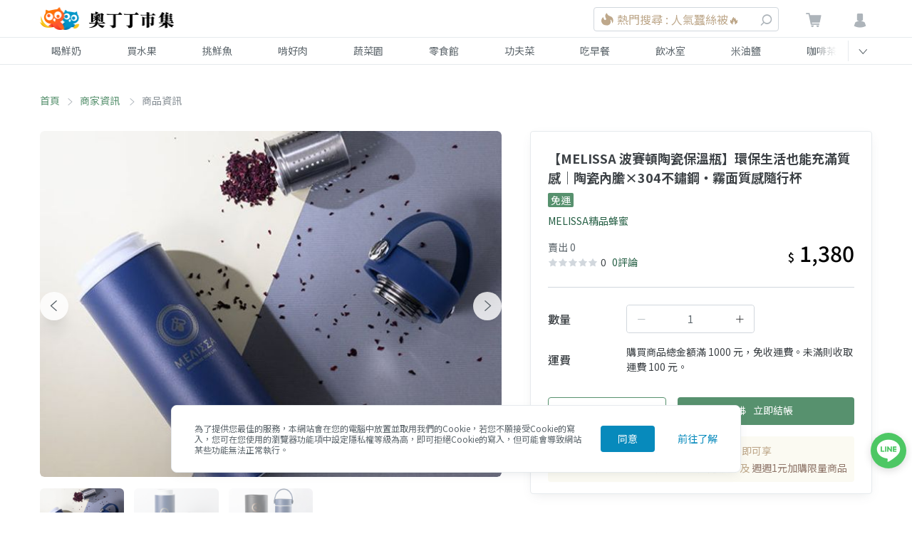

--- FILE ---
content_type: text/html; charset=utf-8
request_url: https://market.owlting.com/items/20515
body_size: 39195
content:
<!doctype html>
<html data-n-head-ssr>
  <head >
    <title>【MELISSA 波賽頓陶瓷保溫瓶】環保生活也能充滿質感｜陶瓷內膽×304不鏽鋼・霧面質感隨行杯 | OwlTing Market 奧丁丁市集</title><meta data-n-head="ssr" charset="utf-8"><meta data-n-head="ssr" name="viewport" content="width=device-width, initial-scale=1"><meta data-n-head="ssr" http-equiv="X-UA-Compatible" content="IE=edge,chrome=1"><meta data-n-head="ssr" charset="UTF-8"><meta data-n-head="ssr" property="og:type" content="website"><meta data-n-head="ssr" property="og:site_name" content="OwlTing Market 奧丁丁市集 - 在地鮮奶水果｜產季鮮選的好滋味"><meta data-n-head="ssr" property="og:image:type" content="image/jpeg"><meta data-n-head="ssr" property="og:image:width" content="1200"><meta data-n-head="ssr" property="og:image:height" content="630"><meta data-n-head="ssr" name="format-detection" content="telephone=no,email=no,adress=no"><meta data-n-head="ssr" property="fb:app_id" content="389428227789915"><meta data-n-head="ssr" property="og:locale" content="zh-TW"><meta data-n-head="ssr" name="copyright" content="歐簿客科技股份有限公司"><meta data-n-head="ssr" name="description" data-hid="description" content="&lt;p&gt;想把環保變成日常習慣，卻又不想將就「塑膠味、卡味道、難清洗」？這款隨行杯用細節把質感拉滿：入口順、好清潔、耐用度高，天天帶出門也依然好看。&lt;/p&gt;

&lt;p&gt;&lt;strong&gt;【白陶瓷內膽｜喝得到原味，告別殘味】&lt;/strong&gt;&lt;br /&gt;白陶瓷內膽天生不易吃色、不易卡味，咖啡、茶、氣泡飲輪流裝也更安心。抗酸抗鹼特性，清潔更俐落，不怕刷洗後留下刮痕藏汙納垢。&lt;/p&gt;

&lt;p&gt;&lt;strong&gt;【304不鏽鋼包覆｜加倍耐用，日常更放心】&lt;/strong&gt;&lt;br /&gt;中層以304不鏽鋼包覆支撐，提升整體耐用性與穩固度，通勤、辦公、外出攜帶都更可靠。&lt;/p&gt;

&lt;p&gt;&lt;strong&gt;【霧面粉體烤漆外層｜低調耐看，手感超加分】&lt;/strong&gt;&lt;br /&gt;外層粉體烤漆呈現細緻啞光質感，耐看不浮誇，放在桌上就是一種生活品味；無論春夏冰飲、秋冬熱飲，都能用得漂亮又有型。&lt;/p&gt;

&lt;p&gt;&lt;span style=&quot;color:#0A884E&quot;&gt;&lt;strong&gt;關於波賽頓&lt;/strong&gt;&lt;/span&gt;&lt;/p&gt;

&lt;p&gt;波賽頓（Poseidon）是希臘神話中的海神，宙斯的哥哥，象徵物為「三叉戟」。他也與海王星之名相連，傳說中乘著白馬拉動的黃金戰車馳騁海面。以波賽頓為名，像是把海的力量與優雅收進日常——把每一次喝水，都變成更有儀式感的生活選擇。&lt;/p&gt;"><meta data-n-head="ssr" property="og:title" data-hid="og:title" content="【MELISSA 波賽頓陶瓷保溫瓶】環保生活也能充滿質感｜陶瓷內膽×304不鏽鋼・霧面質感隨行杯 | OwlTing Market 奧丁丁市集"><meta data-n-head="ssr" property="og:description" data-hid="og:description" content="&lt;p&gt;想把環保變成日常習慣，卻又不想將就「塑膠味、卡味道、難清洗」？這款隨行杯用細節把質感拉滿：入口順、好清潔、耐用度高，天天帶出門也依然好看。&lt;/p&gt;

&lt;p&gt;&lt;strong&gt;【白陶瓷內膽｜喝得到原味，告別殘味】&lt;/strong&gt;&lt;br /&gt;白陶瓷內膽天生不易吃色、不易卡味，咖啡、茶、氣泡飲輪流裝也更安心。抗酸抗鹼特性，清潔更俐落，不怕刷洗後留下刮痕藏汙納垢。&lt;/p&gt;

&lt;p&gt;&lt;strong&gt;【304不鏽鋼包覆｜加倍耐用，日常更放心】&lt;/strong&gt;&lt;br /&gt;中層以304不鏽鋼包覆支撐，提升整體耐用性與穩固度，通勤、辦公、外出攜帶都更可靠。&lt;/p&gt;

&lt;p&gt;&lt;strong&gt;【霧面粉體烤漆外層｜低調耐看，手感超加分】&lt;/strong&gt;&lt;br /&gt;外層粉體烤漆呈現細緻啞光質感，耐看不浮誇，放在桌上就是一種生活品味；無論春夏冰飲、秋冬熱飲，都能用得漂亮又有型。&lt;/p&gt;

&lt;p&gt;&lt;span style=&quot;color:#0A884E&quot;&gt;&lt;strong&gt;關於波賽頓&lt;/strong&gt;&lt;/span&gt;&lt;/p&gt;

&lt;p&gt;波賽頓（Poseidon）是希臘神話中的海神，宙斯的哥哥，象徵物為「三叉戟」。他也與海王星之名相連，傳說中乘著白馬拉動的黃金戰車馳騁海面。以波賽頓為名，像是把海的力量與優雅收進日常——把每一次喝水，都變成更有儀式感的生活選擇。&lt;/p&gt;"><meta data-n-head="ssr" property="og:url" data-hid="og:url" content="https://market.owlting.com/items/20515"><meta data-n-head="ssr" property="og:image" data-hid="og:image" content="https://static.owlting.com/market/public/items/thumbs/640x480/item_20515_120ebcb90f2cd37129def6138ed16dbc"><meta data-n-head="ssr" property="og:image:secure_url" data-hid="og:image:secure_url" content="https://static.owlting.com/market/public/items/thumbs/640x480/item_20515_120ebcb90f2cd37129def6138ed16dbc"><base href="/"><link data-n-head="ssr" rel="icon" type="image/x-icon" href="https://market.owlting.com/favicon.ico"><link data-n-head="ssr" rel="stylesheet" href="https://fonts.googleapis.com/css2?family=Noto+Serif+TC:wght@200;300;400;500;600;700;800;900&amp;display=swap"><link data-n-head="ssr" rel="stylesheet" href="https://fonts.googleapis.com/css2?family=Noto+Sans+TC:wght@100;300;400;500;700;900&amp;display=swap"><link data-n-head="ssr" rel="shortcut icon" data-hid="icon" type="image/x-icon" href="/favicon.ico"><link data-n-head="ssr" rel="canonical" data-hid="canonical" href="https://market.owlting.com/items/20515"><script data-n-head="ssr" type="application/ld+json">[{"@context":"http://schema.org","@type":"Brand","name":"OwlTing Market 奧丁丁市集 - 在地鮮奶水果｜產季鮮選的好滋味","url":"https://market.owlting.com","description":"嚴選台灣優質生產者，與在地牧場配合，單一乳源鮮奶宅配到府。全台唯一依照產季的水果地圖，嚴格藥檢標準，美味安心大口吃。食品加工品堅持不添加味精、色素，用最高標準，讓好東西被看到。","image":"http://static.owlting.com/market/img/fb_share.jpg","logo":"https://static.owlting.com/market/website/header_logo.svg","slogan":"用不變的心，做不變的事 Stay Simple, Stay Humble"},{"@context":"http://schema.org","@type":"ContactPoint","telephone":"(02)6610-0180","contactType":"客戶服務、異業合作","email":"support@owlting.com","hoursAvailable":[{"@type":"OpeningHoursSpecification","opens":"10:00:00","closes":"18:30:00","dayOfWeek":"http://schema.org/Monday"},{"@type":"OpeningHoursSpecification","opens":"10:00:00","closes":"18:30:00","dayOfWeek":"http://schema.org/Tuesday"},{"@type":"OpeningHoursSpecification","opens":"10:00:00","closes":"18:30:00","dayOfWeek":"http://schema.org/Wednesday"},{"@type":"OpeningHoursSpecification","opens":"10:00:00","closes":"18:30:00","dayOfWeek":"http://schema.org/Thursday"},{"@type":"OpeningHoursSpecification","opens":"10:00:00","closes":"18:30:00","dayOfWeek":"http://schema.org/Friday"}]}]</script><script data-n-head="ssr" data-hid="gtm-script">if(!window._gtm_init){window._gtm_init=1;(function(w,n,d,m,e,p){w[d]=(w[d]==1||n[d]=='yes'||n[d]==1||n[m]==1||(w[e]&&w[e][p]&&w[e][p]()))?1:0})(window,navigator,'doNotTrack','msDoNotTrack','external','msTrackingProtectionEnabled');(function(w,d,s,l,x,y){w[x]={};w._gtm_inject=function(i){if(w.doNotTrack||w[x][i])return;w[x][i]=1;w[l]=w[l]||[];w[l].push({'gtm.start':new Date().getTime(),event:'gtm.js'});var f=d.getElementsByTagName(s)[0],j=d.createElement(s);j.async=true;j.src='https://www.googletagmanager.com/gtm.js?id='+i;f.parentNode.insertBefore(j,f);};w[y]('GTM-N9CH9SL')})(window,document,'script','dataLayer','_gtm_ids','_gtm_inject')}</script><script data-n-head="ssr" type="application/ld+json">[{"@context":"http://schema.org","@type":"BreadcrumbList","itemListElement":[{"@type":"ListItem","position":0,"item":{"@type":"Thing","@id":"https://market.owlting.com/","name":"首頁"}},{"@type":"ListItem","position":1,"item":{"@type":"Thing","@id":"https://market.owlting.com/vendor/125677","name":"MELISSA精品蜂蜜"}},{"@type":"ListItem","position":2,"item":{"@type":"Thing","@id":"https://market.owlting.com/items/20515","name":"【MELISSA 波賽頓陶瓷保溫瓶】環保生活也能充滿質感｜陶瓷內膽×304不鏽鋼・霧面質感隨行杯"}}]},{"@context":"http://schema.org","@type":"ItemPage","name":"【MELISSA 波賽頓陶瓷保溫瓶】環保生活也能充滿質感｜陶瓷內膽×304不鏽鋼・霧面質感隨行杯 | OwlTing Market 奧丁丁市集","url":"https://market.owlting.com/items/20515","image":"https://static.owlting.com/market/public/items/thumbs/640x480/item_20515_120ebcb90f2cd37129def6138ed16dbc","description":"&lt;p&gt;想把環保變成日常習慣，卻又不想將就「塑膠味、卡味道、難清洗」？這款隨行杯用細節把質感拉滿：入口順、好清潔、耐用度高，天天帶出門也依然好看。&lt;/p&gt;\n\n&lt;p&gt;&lt;strong&gt;【白陶瓷內膽｜喝得到原味，告別殘味】&lt;/strong&gt;&lt;br /&gt;白陶瓷內膽天生不易吃色、不易卡味，咖啡、茶、氣泡飲輪流裝也更安心。抗酸抗鹼特性，清潔更俐落，不怕刷洗後留下刮痕藏汙納垢。&lt;/p&gt;\n\n&lt;p&gt;&lt;strong&gt;【304不鏽鋼包覆｜加倍耐用，日常更放心】&lt;/strong&gt;&lt;br /&gt;中層以304不鏽鋼包覆支撐，提升整體耐用性與穩固度，通勤、辦公、外出攜帶都更可靠。&lt;/p&gt;\n\n&lt;p&gt;&lt;strong&gt;【霧面粉體烤漆外層｜低調耐看，手感超加分】&lt;/strong&gt;&lt;br /&gt;外層粉體烤漆呈現細緻啞光質感，耐看不浮誇，放在桌上就是一種生活品味；無論春夏冰飲、秋冬熱飲，都能用得漂亮又有型。&lt;/p&gt;\n\n&lt;p&gt;&lt;span style=&quot;color:#0A884E&quot;&gt;&lt;strong&gt;關於波賽頓&lt;/strong&gt;&lt;/span&gt;&lt;/p&gt;\n\n&lt;p&gt;波賽頓（Poseidon）是希臘神話中的海神，宙斯的哥哥，象徵物為「三叉戟」。他也與海王星之名相連，傳說中乘著白馬拉動的黃金戰車馳騁海面。以波賽頓為名，像是把海的力量與優雅收進日常——把每一次喝水，都變成更有儀式感的生活選擇。&lt;/p&gt;","isPartOf":{"@type":"WebSite","name":"OwlTing Market 奧丁丁市集 - 在地鮮奶水果｜產季鮮選的好滋味","url":"https://market.owlting.com","description":"嚴選台灣優質生產者，與在地牧場配合，單一乳源鮮奶宅配到府。全台唯一依照產季的水果地圖，嚴格藥檢標準，美味安心大口吃。食品加工品堅持不添加味精、色素，用最高標準，讓好東西被看到。"},"sameAs":["https://www.facebook.com/OwlTing","https://www.instagram.com/accounts/login/?next=/owltingmarket/%3Figshid%3D15zj40oth85p2","https://www.youtube.com/playlist?list=PLUKsRY-b8NbJVRQHjI2q7pavF0WRm8mvB","https://line.me/R/ti/p/%40638luncl"],"copyrightHolder":{"@type":"Organization","name":"奧丁丁集團","legalName":"歐簿客科技股份有限公司"},"copyrightYear":2020},{"@context":"http://schema.org","@type":"Product","name":"【MELISSA 波賽頓陶瓷保溫瓶】環保生活也能充滿質感｜陶瓷內膽×304不鏽鋼・霧面質感隨行杯","url":"https://market.owlting.com/items/20515","description":"&lt;p&gt;想把環保變成日常習慣，卻又不想將就「塑膠味、卡味道、難清洗」？這款隨行杯用細節把質感拉滿：入口順、好清潔、耐用度高，天天帶出門也依然好看。&lt;/p&gt;\n\n&lt;p&gt;&lt;strong&gt;【白陶瓷內膽｜喝得到原味，告別殘味】&lt;/strong&gt;&lt;br /&gt;白陶瓷內膽天生不易吃色、不易卡味，咖啡、茶、氣泡飲輪流裝也更安心。抗酸抗鹼特性，清潔更俐落，不怕刷洗後留下刮痕藏汙納垢。&lt;/p&gt;\n\n&lt;p&gt;&lt;strong&gt;【304不鏽鋼包覆｜加倍耐用，日常更放心】&lt;/strong&gt;&lt;br /&gt;中層以304不鏽鋼包覆支撐，提升整體耐用性與穩固度，通勤、辦公、外出攜帶都更可靠。&lt;/p&gt;\n\n&lt;p&gt;&lt;strong&gt;【霧面粉體烤漆外層｜低調耐看，手感超加分】&lt;/strong&gt;&lt;br /&gt;外層粉體烤漆呈現細緻啞光質感，耐看不浮誇，放在桌上就是一種生活品味；無論春夏冰飲、秋冬熱飲，都能用得漂亮又有型。&lt;/p&gt;\n\n&lt;p&gt;&lt;span style=&quot;color:#0A884E&quot;&gt;&lt;strong&gt;關於波賽頓&lt;/strong&gt;&lt;/span&gt;&lt;/p&gt;\n\n&lt;p&gt;波賽頓（Poseidon）是希臘神話中的海神，宙斯的哥哥，象徵物為「三叉戟」。他也與海王星之名相連，傳說中乘著白馬拉動的黃金戰車馳騁海面。以波賽頓為名，像是把海的力量與優雅收進日常——把每一次喝水，都變成更有儀式感的生活選擇。&lt;/p&gt;","sku":20,"mpn":0,"productID":"20515","image":"https://static.owlting.com/market/public/items/thumbs/640x480/item_20515_120ebcb90f2cd37129def6138ed16dbc","brand":{"@type":"Brand","name":"OwlTing Market 奧丁丁市集 - 在地鮮奶水果｜產季鮮選的好滋味","url":"https://market.owlting.com","description":"嚴選台灣優質生產者，與在地牧場配合，單一乳源鮮奶宅配到府。全台唯一依照產季的水果地圖，嚴格藥檢標準，美味安心大口吃。食品加工品堅持不添加味精、色素，用最高標準，讓好東西被看到。","image":"https://static.owlting.com/market/public/items/thumbs/640x480/item_20515_120ebcb90f2cd37129def6138ed16dbc","logo":"https://static.owlting.com/market/website/header_logo.svg","slogan":"用不變的心，做不變的事 Stay Simple, Stay Humble"},"aggregateRating":{"@type":"AggregateRating","reviewCount":1,"ratingValue":4.5},"offers":{"@type":"Offer","url":"https://market.owlting.com/items/20515","priceCurrency":"TWD","price":1380,"priceValidUntil":"2026/02/14","availability":"https://schema.org/InStock"}}]</script><link rel="preload" href="/_nuxt/ec1ce2b.js" as="script"><link rel="preload" href="/_nuxt/66b9f6f.js" as="script"><link rel="preload" href="/_nuxt/css/277c7e1.css" as="style"><link rel="preload" href="/_nuxt/5d73f18.js" as="script"><link rel="preload" href="/_nuxt/css/314aea2.css" as="style"><link rel="preload" href="/_nuxt/978b065.js" as="script"><link rel="preload" href="/_nuxt/css/cd2e7d7.css" as="style"><link rel="preload" href="/_nuxt/df478ac.js" as="script"><link rel="preload" href="/_nuxt/css/08175c4.css" as="style"><link rel="preload" href="/_nuxt/8c61842.js" as="script"><link rel="preload" href="/_nuxt/b3b9821.js" as="script"><link rel="stylesheet" href="/_nuxt/css/277c7e1.css"><link rel="stylesheet" href="/_nuxt/css/314aea2.css"><link rel="stylesheet" href="/_nuxt/css/cd2e7d7.css"><link rel="stylesheet" href="/_nuxt/css/08175c4.css">
    <!-- Start Alexa Certify Javascript -->
    <script type="text/javascript">_atrk_opts={atrk_acct:"qkB0l1aQeSI16C",domain:"owlting.com",dynamic:!0},function(){var t=document.createElement("script");t.type="text/javascript",t.async=!0,t.src="https://d31qbv1cthcecs.cloudfront.net/atrk.js";var e=document.getElementsByTagName("script")[0];e.parentNode.insertBefore(t,e)}()</script>
    <noscript>
      <img src="https://d5nxst8fruw4z.cloudfront.net/atrk.gif?account=qkB0l1aQeSI16C" style="display:none" height="1" width="1" alt="">
    </noscript>
    <!-- End Alexa Certify Javascript -->
    <!-- Start clarity Javascript -->
    <script type="text/javascript">!function(t,e,n,a,c,i,r){t[n]=t[n]||function(){(t[n].q=t[n].q||[]).push(arguments)},(i=e.createElement(a)).async=1,i.src="https://www.clarity.ms/tag/5aav7ilqkk",(r=e.getElementsByTagName(a)[0]).parentNode.insertBefore(i,r)}(window,document,"clarity","script")</script>
    <!-- End clarity Javascript -->
    <!-- Facebook Pixel Code -->
    <script>!function(e,n,t,c,o,a,f){e.fbq||(o=e.fbq=function(){o.callMethod?o.callMethod.apply(o,arguments):o.queue.push(arguments)},e._fbq||(e._fbq=o),o.push=o,o.loaded=!0,o.version="2.0",o.queue=[],(a=n.createElement(t)).async=!0,a.src="//connect.facebook.net/en_US/fbevents.js",(f=n.getElementsByTagName(t)[0]).parentNode.insertBefore(a,f))}(window,document,"script"),fbq("init","501840063337463"),fbq("track","PageView")</script>
    <noscript>
      <img height="1" width="1" style="display:none" src="https://www.facebook.com/tr?id=501840063337463&ev=PageView&noscript=1" alt="facebook">
    </noscript>
    <!-- End Facebook Pixel Code -->
    <script data-ad-client="ca-pub-7663107027065826" async src="https://pagead2.googlesyndication.com/pagead/js/adsbygoogle.js"></script>
    <!-- Global site tag (gtag.js) - AdWords: 964769193 -->
    <script async src="https://www.googletagmanager.com/gtag/js?id=AW-964769193"></script>
    <!-- LINE Tag Base Code -->
    <!-- Do Not Modify -->
    <script>!function(t,e,n){t._ltq=t._ltq||[],t._lt=t._lt||function(){t._ltq.push(arguments)};var c="https:"===location.protocol?"https://d.line-scdn.net":"http://d.line-cdn.net",l=e.createElement("script");l.async=1,l.src=c+"/n/line_tag/public/release/v1/lt.js";var a=e.getElementsByTagName("script")[0];a.parentNode.insertBefore(l,a)}(window,document),_lt("init",{customerType:"account",tagId:"0438deb5-c93c-4b45-a934-5d40e58f753c"}),_lt("send","pv",["0438deb5-c93c-4b45-a934-5d40e58f753c"])</script>
    <noscript>
      <img height="1" width="1" style="display:none" src="https://tr.line.me/tag.gif?c_t=lap&t_id=0438deb5-c93c-4b45-a934-5d40e58f753c&e=pv&noscript=1">
    </noscript>
    <!-- End LINE Tag Base Code -->
    <meta name="google-site-verification" content="JNBjkByjRt6vw4ThKL4Rup-9HQoo_-j_eqxfaGW7OpU">
  </head>
  <body >
      <noscript data-n-head="ssr" data-hid="gtm-noscript" data-pbody="true"><iframe src="https://www.googletagmanager.com/ns.html?id=GTM-N9CH9SL&" height="0" width="0" style="display:none;visibility:hidden" title="gtm"></iframe></noscript><div data-server-rendered="true" id="__nuxt"><div id="__layout"><div class="flex flex-col" style="min-height:100vh;"><div class="vue-portal-target"></div> <div class="vue-portal-target"></div> <div id="menu" class="categories-menu" style="display:none;" data-v-123abd65 data-v-123abd65><div class="categories-menu__bg" data-v-123abd65></div> <div class="categories-menu__header" data-v-123abd65><div class="categories-menu__container flex w-full" data-v-123abd65><span class="categories-menu__close" data-v-123abd65><i class="owl-status-error" data-v-123abd65></i></span> <span class="categories-menu__title" data-v-123abd65>商品分類</span></div></div> <div class="categories-menu__container" data-v-123abd65><div data-testid="categories-menu__content" class="categories-menu__content" data-v-123abd65><div class="categories-menu__categories" data-v-123abd65><div class="categories-menu__category" data-v-123abd65><div class="categories-menu__category-container" data-v-123abd65><div class="categories-menu__category-cover" style="background-image:url(https://static.owlting.com/market/website/categories/milk.jpg;" data-v-123abd65></div> <div class="pl-2 md:pl-16" data-v-123abd65>喝鮮奶</div></div></div><div class="categories-menu__category" data-v-123abd65><div class="categories-menu__category-container" data-v-123abd65><div class="categories-menu__category-cover" style="background-image:url(https://static.owlting.com/market/website/categories/fruit.jpg;" data-v-123abd65></div> <div class="pl-2 md:pl-16" data-v-123abd65>買水果</div></div></div><div class="categories-menu__category" data-v-123abd65><div class="categories-menu__category-container" data-v-123abd65><div class="categories-menu__category-cover" style="background-image:url(https://static.owlting.com/market/website/categories/seafood.jpg;" data-v-123abd65></div> <div class="pl-2 md:pl-16" data-v-123abd65>挑鮮魚</div></div></div><div class="categories-menu__category" data-v-123abd65><div class="categories-menu__category-container" data-v-123abd65><div class="categories-menu__category-cover" style="background-image:url(https://static.owlting.com/market/website/categories/meat.jpg;" data-v-123abd65></div> <div class="pl-2 md:pl-16" data-v-123abd65>啃好肉</div></div></div><div class="categories-menu__category" data-v-123abd65><div class="categories-menu__category-container" data-v-123abd65><div class="categories-menu__category-cover" style="background-image:url(https://static.owlting.com/market/website/categories/vegetable.jpg;" data-v-123abd65></div> <div class="pl-2 md:pl-16" data-v-123abd65>蔬菜園</div></div></div><div class="categories-menu__category" data-v-123abd65><div class="categories-menu__category-container" data-v-123abd65><div class="categories-menu__category-cover" style="background-image:url(https://static.owlting.com/market/website/categories/snack.jpg;" data-v-123abd65></div> <div class="pl-2 md:pl-16" data-v-123abd65>零食館</div></div></div><div class="categories-menu__category" data-v-123abd65><div class="categories-menu__category-container" data-v-123abd65><div class="categories-menu__category-cover" style="background-image:url(https://static.owlting.com/market/website/categories/home_cooking.jpg;" data-v-123abd65></div> <div class="pl-2 md:pl-16" data-v-123abd65>功夫菜</div></div></div><div class="categories-menu__category" data-v-123abd65><div class="categories-menu__category-container" data-v-123abd65><div class="categories-menu__category-cover" style="background-image:url(https://static.owlting.com/market/website/categories/breakfast.jpg;" data-v-123abd65></div> <div class="pl-2 md:pl-16" data-v-123abd65>吃早餐</div></div></div><div class="categories-menu__category" data-v-123abd65><div class="categories-menu__category-container" data-v-123abd65><div class="categories-menu__category-cover" style="background-image:url(https://static.owlting.com/market/website/categories/drinks.jpg;" data-v-123abd65></div> <div class="pl-2 md:pl-16" data-v-123abd65>飲冰室</div></div></div><div class="categories-menu__category" data-v-123abd65><div class="categories-menu__category-container" data-v-123abd65><div class="categories-menu__category-cover" style="background-image:url(https://static.owlting.com/market/website/categories/rice_oil.jpg;" data-v-123abd65></div> <div class="pl-2 md:pl-16" data-v-123abd65>米油鹽</div></div></div><div class="categories-menu__category" data-v-123abd65><div class="categories-menu__category-container" data-v-123abd65><div class="categories-menu__category-cover" style="background-image:url(https://static.owlting.com/market/website/categories/coffee_tea.jpg;" data-v-123abd65></div> <div class="pl-2 md:pl-16" data-v-123abd65>咖啡茶</div></div></div><div class="categories-menu__category" data-v-123abd65><div class="categories-menu__category-container" data-v-123abd65><div class="categories-menu__category-cover" style="background-image:url(https://static.owlting.com/market/website/categories/gift.jpg;" data-v-123abd65></div> <div class="pl-2 md:pl-16" data-v-123abd65>伴手禮</div></div></div><div class="categories-menu__category" data-v-123abd65><div class="categories-menu__category-container" data-v-123abd65><div class="categories-menu__category-cover" style="background-image:url(https://static.owlting.com/market/website/categories/baby.jpg;" data-v-123abd65></div> <div class="pl-2 md:pl-16" data-v-123abd65>育兒樂</div></div></div><div class="categories-menu__category" data-v-123abd65><div class="categories-menu__category-container" data-v-123abd65><div class="categories-menu__category-cover" style="background-image:url(https://static.owlting.com/market/website/categories/skincare.jpg;" data-v-123abd65></div> <div class="pl-2 md:pl-16" data-v-123abd65>疼肌膚</div></div></div><div class="categories-menu__category" data-v-123abd65><div class="categories-menu__category-container" data-v-123abd65><div class="categories-menu__category-cover" style="background-image:url(https://static.owlting.com/market/website/categories/housework.jpg;" data-v-123abd65></div> <div class="pl-2 md:pl-16" data-v-123abd65>家務事</div></div></div><div class="categories-menu__category" data-v-123abd65><div class="categories-menu__category-container" data-v-123abd65><div class="categories-menu__category-cover" style="background-image:url(https://static.owlting.com/market/website/categories/pet_product.jpg;" data-v-123abd65></div> <div class="pl-2 md:pl-16" data-v-123abd65>寵毛孩</div></div></div></div> <div class="submenu__categories" data-v-123abd65><a href="/category/milk/0101?sort=lastorder_desc&amp;page=1" class="submenu__category" data-v-123abd65>
              牛奶
            </a> <!----><a href="/category/milk/0102?sort=lastorder_desc&amp;page=1" class="submenu__category" data-v-123abd65>
              羊奶
            </a> <!----></div> <div class="categories-menu__footer" data-v-123abd65><a href="/category/milk?sort=lastorder_desc&amp;page=1" class="categories-menu__button text-market-green border-market-green" data-v-123abd65>
            前往喝鮮奶
          </a></div></div></div></div> <!----> <header class="header relative" data-v-231e6603><div class="border-b-1 border-grey-lighter" data-v-231e6603><div class="header__container" data-v-231e6603><div class="header__menu-button" data-v-231e6603><div class="header__menu-icon" data-v-231e6603><span data-v-231e6603></span> <span data-v-231e6603></span> <span data-v-231e6603></span> <span data-v-231e6603></span></div></div> <a href="/" class="header__logo nuxt-link-active" data-v-231e6603><img src="https://static.owlting.com/market/website/header_logo.png" alt="OwlTing Market 奧丁丁市集" class="max-h-full" data-v-231e6603></a> <div class="w-64 search_NudNb header-search_rghiR" data-v-231e6603><span class="search__mobile-button_126J4"><i class="owl-search"></i></span> <div class="cursor-pointer search__container_3hHYJ"><div class="search__input_1jnC4"><div class="border border-market-gray-light text-left block py-4 rounded text-market-brown-dark flex items-center search__text_3vJqN"><img src="/_nuxt/img/icon_hot.c3b2a93.svg" alt="new" class="inline-block w-5 h-5"> <div class="pl-1 search__first-word-container_R6QbU"><span class="overflow-hidden w-full search__first-word_3zBug">熱門搜尋 : 人氣蠶絲被🔥</span></div></div> <span class="search__button_1OcMA pointer-events-none"><i class="owl-search"></i></span></div></div> <DIV class="v-portal" style="display:none;"></DIV></div> <div class="header__actions" data-v-231e6603><div class="cart" data-v-231e6603><a href="/cart/normal" class="relative" data-v-231e6603><i class="owl-shopping-cart" data-v-231e6603></i> <span class="cart__count" style="display:none;" data-v-231e6603>0</span></a></div> <div data-v-231e6603><div data-testid="header-user__button" class="header-user__button_htcuc" data-v-231e6603><i class="owl-user" data-v-231e6603></i></div> <div data-testid="userMenu__dropdown" class="userMenu__menu-container_38FOK" style="display:none;" data-v-231e6603><div class="userMenu__bg_30LmF"></div> <div class="userMenu__menu_3ZqU7" style="max-height:calc(100vh - 52px);"><div class="border-b border-grey-lighter userMenu__item_34nfz"><div class="premium-card cursor-pointer text-sm" data-v-5844e347><div class="flex items-center justify-center p-2" data-v-5844e347><img src="https://static.owlting.com/market/img/diamond_logo.svg" loading="lazy" alt="diamond_logo" width="83" height="30" class="premium-card__img" data-v-5844e347> <div class="ml-24 text-sm leading-6 text-market-brown-dark" data-v-5844e347><div data-v-5844e347>
        成為會員奧丁丁鑽石會員即可享
      </div> <div data-v-5844e347><span class="text-market-brown-darkest" data-v-5844e347>全站購物9折、免運服務</span>
        及
        <span class="text-market-brown-darkest" data-v-5844e347>週週1元加購限量商品</span></div> <div class="text-right py-2 rounded text-market-brown-darkest" style="display:none;" data-v-5844e347>
        立即加入
        <i class="owl-direction-right" data-v-5844e347></i></div></div></div></div></div> <div class="border-b border-grey-lighter userMenu__item_34nfz" style="display:none;"><div class="user-card" data-v-461a4271><div class="flex items-center py-16" data-v-461a4271><div data-v-461a4271><img src="" alt="" class="user-card__avatar" data-v-461a4271></div> <div class="pl-16" data-v-461a4271><div class="text-bold block pb-1 text-base" data-v-461a4271></div> <div class="text-sm" data-v-461a4271>一般會員</div></div></div> <div class="text-sm" data-v-461a4271>
      獎勵金：
      <span class="text-market-brown-darkest font-bold text-lg" data-v-461a4271>0</span>
      點
      <!----></div> <div class="text-sm" data-v-461a4271>
      我的優惠券：
      <span class="text-market-brown-darkest font-bold text-lg" data-v-461a4271>NaN</span>
      張
      <a href="/user_center/coupon_list" class="pl-16 text-market-green underline" data-v-461a4271>查看優惠券</a></div></div></div> <div class="userMenu__item-container_2oePw"><a href="/user_center/order_list" class="userMenu__item_34nfz">
          我的訂單
        </a> <a href="/user_center/browse_records" class="userMenu__item_34nfz">
          瀏覽紀錄
        </a> <a href="/user_center/" class="userMenu__item_34nfz">
          會員中心
        </a> <div class="userMenu__item_34nfz" style="display:none;"><div class="premium-card cursor-pointer text-sm" data-v-5844e347><div class="flex items-center justify-center p-2" data-v-5844e347><img src="https://static.owlting.com/market/img/diamond_logo.svg" loading="lazy" alt="diamond_logo" width="83" height="30" class="premium-card__img" data-v-5844e347> <div class="ml-24 text-sm leading-6 text-market-brown-dark" data-v-5844e347><div data-v-5844e347>
        成為會員奧丁丁鑽石會員即可享
      </div> <div data-v-5844e347><span class="text-market-brown-darkest" data-v-5844e347>全站購物9折、免運服務</span>
        及
        <span class="text-market-brown-darkest" data-v-5844e347>週週1元加購限量商品</span></div> <div class="text-right py-2 rounded text-market-brown-darkest" style="display:none;" data-v-5844e347>
        立即加入
        <i class="owl-direction-right" data-v-5844e347></i></div></div></div></div></div></div> <a href="/qa/market/faq" class="border-b border-t border-grey-lighter userMenu__item_34nfz">
        購買常見問題
      </a> <span class="cursor-pointer userMenu__item_34nfz">
        登入
      </span> <span class="cursor-pointer userMenu__item_34nfz" style="display:none;">
        登出
      </span></div></div></div></div></div></div> <div class="md:block border-b-1 border-grey-lighter" style="display:none;" data-v-231e6603><div class="nav" data-v-231e6603><nav id="navSwiper" class="nav__list nav-swiper swiper-container" data-v-231e6603><div class="swiper-wrapper" data-v-231e6603><a href="/category/milk?sort=lastorder_desc&amp;page=1" class="nav__item swiper-slide" data-v-231e6603>
            喝鮮奶
          </a><a href="/category/fruit?sort=lastorder_desc&amp;page=1" class="nav__item swiper-slide" data-v-231e6603>
            買水果
          </a><a href="/category/seafood?sort=lastorder_desc&amp;page=1" class="nav__item swiper-slide" data-v-231e6603>
            挑鮮魚
          </a><a href="/category/meat?sort=lastorder_desc&amp;page=1" class="nav__item swiper-slide" data-v-231e6603>
            啃好肉
          </a><a href="/category/vegetable?sort=lastorder_desc&amp;page=1" class="nav__item swiper-slide" data-v-231e6603>
            蔬菜園
          </a><a href="/category/snack?sort=lastorder_desc&amp;page=1" class="nav__item swiper-slide" data-v-231e6603>
            零食館
          </a><a href="/category/home_cooking?sort=lastorder_desc&amp;page=1" class="nav__item swiper-slide" data-v-231e6603>
            功夫菜
          </a><a href="/category/breakfast?sort=lastorder_desc&amp;page=1" class="nav__item swiper-slide" data-v-231e6603>
            吃早餐
          </a><a href="/category/drinks?sort=lastorder_desc&amp;page=1" class="nav__item swiper-slide" data-v-231e6603>
            飲冰室
          </a><a href="/category/rice_oil?sort=lastorder_desc&amp;page=1" class="nav__item swiper-slide" data-v-231e6603>
            米油鹽
          </a><a href="/category/coffee_tea?sort=lastorder_desc&amp;page=1" class="nav__item swiper-slide" data-v-231e6603>
            咖啡茶
          </a><a href="/category/gift?sort=lastorder_desc&amp;page=1" class="nav__item swiper-slide" data-v-231e6603>
            伴手禮
          </a><a href="/category/baby?sort=lastorder_desc&amp;page=1" class="nav__item swiper-slide" data-v-231e6603>
            育兒樂
          </a><a href="/category/skincare?sort=lastorder_desc&amp;page=1" class="nav__item swiper-slide" data-v-231e6603>
            疼肌膚
          </a><a href="/category/housework?sort=lastorder_desc&amp;page=1" class="nav__item swiper-slide" data-v-231e6603>
            家務事
          </a><a href="/category/pet_product?sort=lastorder_desc&amp;page=1" class="nav__item swiper-slide" data-v-231e6603>
            寵毛孩
          </a></div></nav> <span class="nav__button" data-v-231e6603><i class="owl-direction-left" data-v-231e6603></i></span></div></div></header> <main class="container container_3-FKU"><div id="breadcrumbs" class="sm:flex px-16 pb-16 md:pb-0"><div class="breadcrumbs__item_159vn"><a href="/" class="nuxt-link-active">首頁</a></div> <h2 class="breadcrumbs__item_159vn"><a href="/vendor/125677">
        商家資訊
      </a></h2><h1 class="breadcrumbs__item_159vn">
      商品資訊
    </h1></div> <div class="md:p-16"><!----></div> <div class="lg:flex pb-24 md:px-16"><div class="lg:pr-40 content_28Bes"><div class="relative photo-container_17APw" data-v-49c06f3f><div class="absolute top-0 left-0 w-full h-full bg-white photo-swiper__image-container_219oE" style="display:;" data-v-49c06f3f><img alt="【MELISSA 波賽頓陶瓷保溫瓶】環保生活也能充滿質感｜陶瓷內膽×304不鏽鋼・霧面質感隨行杯" class="photo-swiper__image_3E1HC" data-v-49c06f3f></div> <div class="swiper-outside-container photo-swiper_uWNl2 opacity-0 h-0 overflow-hidden" data-v-49c06f3f><div class="swiper-button-prev" data-v-49c06f3f></div> <div class="swiper-button-next" data-v-49c06f3f></div> <div id="mainPhoto" class="relative" data-v-49c06f3f><!----> <div class="swiper-container md:rounded-md" data-v-49c06f3f><div class="swiper-wrapper" data-v-49c06f3f><div class="swiper-slide" data-v-49c06f3f><div class="photo-swiper__image-container_219oE" data-v-49c06f3f><img src="https://static.owlting.com/market/public/items/thumbs/640x480/item_20515_120ebcb90f2cd37129def6138ed16dbc" alt="【MELISSA 波賽頓陶瓷保溫瓶】環保生活也能充滿質感｜陶瓷內膽×304不鏽鋼・霧面質感隨行杯" class="photo-swiper__image_3E1HC" data-v-49c06f3f></div></div><div class="swiper-slide" data-v-49c06f3f><div class="photo-swiper__image-container_219oE" data-v-49c06f3f><img src="https://static.owlting.com/market/public/items/thumbs/640x480/item_20515_c37be777df40a06491ffb2290800e518" alt="【MELISSA 波賽頓陶瓷保溫瓶】環保生活也能充滿質感｜陶瓷內膽×304不鏽鋼・霧面質感隨行杯" class="photo-swiper__image_3E1HC" data-v-49c06f3f></div></div><div class="swiper-slide" data-v-49c06f3f><div class="photo-swiper__image-container_219oE" data-v-49c06f3f><img src="https://static.owlting.com/market/public/items/thumbs/640x480/item_20515_356a6813472532c2f3c888748fdf6d2a" alt="【MELISSA 波賽頓陶瓷保溫瓶】環保生活也能充滿質感｜陶瓷內膽×304不鏽鋼・霧面質感隨行杯" class="photo-swiper__image_3E1HC" data-v-49c06f3f></div></div></div></div> <span class="absolute md:hidden rounded z-10 px-2 text-market-gray-darkest photo-swiper__active-index_2XGQJ" data-v-49c06f3f>NaN/3</span></div> <div class="pagination-swiper-container overflow-hidden mt-16 hidden md:block" data-v-49c06f3f><div class="swiper-wrapper" data-v-49c06f3f><div class="swiper-slide" data-v-49c06f3f><div class="opacity-50 photo-swiper__image-container_219oE" data-v-49c06f3f><img src="https://static.owlting.com/market/public/items/thumbs/640x480/item_20515_120ebcb90f2cd37129def6138ed16dbc" alt="【MELISSA 波賽頓陶瓷保溫瓶】環保生活也能充滿質感｜陶瓷內膽×304不鏽鋼・霧面質感隨行杯" class="photo-swiper__image_3E1HC" data-v-49c06f3f></div></div><div class="swiper-slide" data-v-49c06f3f><div class="opacity-50 photo-swiper__image-container_219oE" data-v-49c06f3f><img src="https://static.owlting.com/market/public/items/thumbs/640x480/item_20515_c37be777df40a06491ffb2290800e518" alt="【MELISSA 波賽頓陶瓷保溫瓶】環保生活也能充滿質感｜陶瓷內膽×304不鏽鋼・霧面質感隨行杯" class="photo-swiper__image_3E1HC" data-v-49c06f3f></div></div><div class="swiper-slide" data-v-49c06f3f><div class="opacity-50 photo-swiper__image-container_219oE" data-v-49c06f3f><img src="https://static.owlting.com/market/public/items/thumbs/640x480/item_20515_356a6813472532c2f3c888748fdf6d2a" alt="【MELISSA 波賽頓陶瓷保溫瓶】環保生活也能充滿質感｜陶瓷內膽×304不鏽鋼・霧面質感隨行杯" class="photo-swiper__image_3E1HC" data-v-49c06f3f></div></div></div></div> <!----></div></div> <div class="hidden lg:block introduction_V_vn_"><section><div class="introduction__section_3RKxY"><h3 class="introduction__title_jbQdd">商品介紹</h3> <div class="editor-content"><p>想把環保變成日常習慣，卻又不想將就「塑膠味、卡味道、難清洗」？這款隨行杯用細節把質感拉滿：入口順、好清潔、耐用度高，天天帶出門也依然好看。</p>

<p><strong>【白陶瓷內膽｜喝得到原味，告別殘味】</strong><br />白陶瓷內膽天生不易吃色、不易卡味，咖啡、茶、氣泡飲輪流裝也更安心。抗酸抗鹼特性，清潔更俐落，不怕刷洗後留下刮痕藏汙納垢。</p>

<p><strong>【304不鏽鋼包覆｜加倍耐用，日常更放心】</strong><br />中層以304不鏽鋼包覆支撐，提升整體耐用性與穩固度，通勤、辦公、外出攜帶都更可靠。</p>

<p><strong>【霧面粉體烤漆外層｜低調耐看，手感超加分】</strong><br />外層粉體烤漆呈現細緻啞光質感，耐看不浮誇，放在桌上就是一種生活品味；無論春夏冰飲、秋冬熱飲，都能用得漂亮又有型。</p>

<p><span style="color:#0A884E"><strong>關於波賽頓</strong></span></p>

<p>波賽頓（Poseidon）是希臘神話中的海神，宙斯的哥哥，象徵物為「三叉戟」。他也與海王星之名相連，傳說中乘著白馬拉動的黃金戰車馳騁海面。以波賽頓為名，像是把海的力量與優雅收進日常——把每一次喝水，都變成更有儀式感的生活選擇。</p></div></div></section><section><div class="introduction__section_3RKxY"><h3 class="introduction__title_jbQdd">規格</h3> <div class="editor-content">容量: 450ml
瓶身材質: 304不鏽鋼 / 淨白陶瓷內膽
濾網： 304不鏽鋼
上蓋材質: P.P.聚丙烯 / 304不鏽鋼內芯 
止水矽膠 - 食品級高強度矽膠
耐熱溫度: 120度</div></div></section><section><div class="introduction__section_3RKxY"><h3 class="introduction__title_jbQdd">商家故事</h3> <div class="editor-content">-MELISSA，為希臘文"蜂蜜" 之意-
源自古希臘羅馬人認為蜜蜂採蜜的花朵，為月神與獵神黛安娜之化身，將其視為神聖植物，栽培於寺廟周圍，吸引蜂群製造蜂蜜，作為祭品以及珍貴的營養補給來源。
西元前776年的奧林匹克運動會，當"Melissa- 蜂蜜"首次記錄於人類史籍典故裡。古希臘奧林匹亞運動會 不但是傳承至今的運動盛會，在長達三百多年的古希臘歷史裡，更具有神聖宗教性慶典的地位。
"Melissa"蜂蜜被用以釀製供神獻祭的神聖飲品，並用以補充奧林匹亞運動員精力，並且是只有皇親貴族才能享受，以回春美顏的珍貴天然資源。

-堅持台灣特等獎純蜜-
MELISSA蜂蜜蜂場位於三峽，蜜源以中、南部為主。主要採收荔枝蜂蜜和龍眼蜂蜜，以及四季不同風味的百花蜜。只供應天然的國產蜂產品，是我們的理念與初衷。
為了證明我們的堅持與品質，毎年都會送去檢驗、認證、參加評鑑比賽。陸陸續續獲得"頭等獎"和"特等獎"的殊榮。
支持日益珍稀的台灣好蜜，除了品嘗台灣四季的美味，補充幾千年來中西共同讚譽的天然滋養，更是支持友善農法，珍惜台灣綠色農業，友善土地的未來。

-ABOUT US-
長年在澳洲及紐西蘭生活，品嚐過各種天然等級和各地產區的蜂蜜，對於健康非常重視，更是蜂蜜食品的愛好者，也因為如此，“ You Are What You Eat”這句話一直被深深的相信著。
於是在2020成立了Melissa這個品牌，結合自身所學及喜愛，整理了這些年奔走蜂場試吃和詳談天然食品蜂蜜的經驗，將台灣頭等的蜂蜜和同樣附加高營養價值的玫瑰、櫻花等做結合，創造出獨一無二的蜂蜜口味，使蜂蜜不只能原味單吃，在飲品及食品上的運用更加廣泛，也意味著人們有多一個選擇，在美味以及營養的前提下，大幅提升生活的品味和質感。</div></div></section></div></div> <div class="aside_G9tXg"><div class="md:pt-24 lg:pt-0"><div class="md:px-24 info_26H6P"><div class="px-16 md:px-0 pt-24 pb-16 md:p-24 md:border-b border-market-gray-light"><h1 class="info__name_2fTFK">【MELISSA 波賽頓陶瓷保溫瓶】環保生活也能充滿質感｜陶瓷內膽×304不鏽鋼・霧面質感隨行杯</h1> <div class="pt-2"><label id="" class="text-white bg-market-green px-1 mr-1 rounded-sm"><span>免運</span> <!----></label></div> <a href="/vendor/125677" id="infoVendorLink" class="hidden md:block text-market-green-darker pt-2 pb-16 hover:underline">MELISSA精品蜂蜜</a> <div class="flex justify-between"><div><span class="text-grey-darker">賣出 0</span> <div class="flex items-center"><div class="flex"> <!----> <i class="owl-rank-star text-grey-light"></i><i class="owl-rank-star text-grey-light"></i><i class="owl-rank-star text-grey-light"></i><i class="owl-rank-star text-grey-light"></i><i class="owl-rank-star text-grey-light"></i></div> <span class="text-market-gray-darker pl-1">0</span> <span id="infoReviewsLink" class="inline-block ml-2 text-market-green-darker cursor-pointer hover:underline">0評論</span></div></div> <div class="flex"><div class="flex items-center"><!----> <div class="font-medium text-4xl inline-block leading-4"><span class="text-base">$</span> <span>1,380</span></div></div></div></div></div> <div class="infoForm_3x5oC"><div class="flex text-center text-base text-grey-dark px-8 py-12 lg:p-0 border-t border-grey-lighter lg:border-0"><!----> <label id="directBuyFormLabel" class="infoForm__tab_2iHYE infoForm__tab--focus_3FJ-w"><i class="owl-symbol-money-usd lg:hidden"></i>單次購買</label></div> <!----> <div class="infoForm__container_3xG--"><div class="infoForm__mobile-bg_1Xczx"></div> <div class="infoForm__content-container_2WX9r"><span class="lg:hidden absolute right-0 text-market-gray-light text-xl infoForm__close-button_uJor2"><i class="owl-status-error"></i></span> <div class="lg:hidden flex pb-8 md:pb-0"><div class="rounded overflow-hidden mr-16 info__option-photo_1FEfE"><img src="https://static.owlting.com/market/public/items/thumbs/640x480/item_20515_120ebcb90f2cd37129def6138ed16dbc" alt="【MELISSA 波賽頓陶瓷保溫瓶】環保生活也能充滿質感｜陶瓷內膽×304不鏽鋼・霧面質感隨行杯" class="w-full h-full object-cover"></div> <div><div class="info__name_2fTFK">【MELISSA 波賽頓陶瓷保溫瓶】環保生活也能充滿質感｜陶瓷內膽×304不鏽鋼・霧面質感隨行杯</div> <div class="flex items-center"><!----> <div class="text-xl font-semibold inline-block"><span class="text-base">$</span> <span>1,380</span></div></div></div></div> <div class="infoForm__mobile-wrapper_ng5NV"><!----> <div class="flex py-2 items-center"><label class="infoForm__title_2Gqcb">數量</label> <div class="md:flex justify-between items-center infoForm__content_3bbDb"><div class="el-input-number"><span role="button" class="el-input-number__decrease is-disabled"><i class="el-icon-minus"></i></span><span role="button" class="el-input-number__increase"><i class="el-icon-plus"></i></span><div class="el-input"><!----><input type="text" autocomplete="off" max="20" min="1" class="el-input__inner"><!----><!----><!----><!----></div></div> <!----></div></div> <div class="flex py-2 items-center"><span class="infoForm__title_2Gqcb">運費</span> <div class="infoForm__content_3bbDb">購買商品總金額滿 1000 元，免收運費。未滿則收取運費 100 元。</div></div> <!----> <!----> <div class="py-2 text-center"><div class="inline-block rounded-full py-4 px-2 inline-flex bg-market-golden-lightest items-center -ml-1 text-sm"><img src="[data-uri]" alt="icon-premium" width="16" height="16" loading="lazy" class="mr-1"> <div><span>加入鑽石會員，全站滿 $500 免運</span> <span class="text-market-brown-darkest cursor-pointer underline">立即加入</span></div></div></div></div> <div class="relative pt-2 buttons_2bvIF"><!----> <div class="flex w-full"><button id="addToCartButton" type="button" class="btn btn-ghost text-market-green border-market-green cursor-pointer flex justify-center w-1/2 xl:w-2/5 mr-8 md:mr-16"><i class="owl-shopping-cart"></i> <span>加入購物車</span></button> <button id="buyNowButton" type="button" class="btn btn-solid bg-market-green border-market-green cursor-pointer flex justify-center w-1/2 xl:w-3/5"><i class="owl-symbol-money-usd"></i> <span>立即結帳</span></button></div> <!----></div></div></div></div> <div class="premium-card cursor-pointer text-sm mb-16 mx-16 md:mx-0 md:mb-16" data-v-5844e347><div class="flex items-center justify-center p-2" data-v-5844e347><img src="https://static.owlting.com/market/img/diamond_logo.svg" loading="lazy" alt="diamond_logo" width="83" height="30" class="premium-card__img" data-v-5844e347> <div class="ml-24 text-sm leading-6 text-market-brown-dark" data-v-5844e347><div data-v-5844e347>
        成為會員奧丁丁鑽石會員即可享
      </div> <div data-v-5844e347><span class="text-market-brown-darkest" data-v-5844e347>全站購物9折、免運服務</span>
        及
        <span class="text-market-brown-darkest" data-v-5844e347>週週1元加購限量商品</span></div> <div class="text-right py-2 rounded text-market-brown-darkest" style="display:none;" data-v-5844e347>
        立即加入
        <i class="owl-direction-right" data-v-5844e347></i></div></div></div></div></div> <!----></div> <section class="w-full pt-8 md:pt-16"><div class="flex justify-between items-end mx-16 md:mx-0 border-b border-grey-lighter py-16"><a href="/vendor/125677" id="vendorComponentLink" class="flex items-center w-full"><span class="vendor__logo_1n_8n"><img src="https://www.owlting.com/p400/place_photo_130345" alt="MELISSA精品蜂蜜" class="object-cover w-full h-full"></span> <div class="px-16"><div class="text-base text-market-green-darker pb-12 font-semibold">MELISSA精品蜂蜜</div> <div class="text-sm"><span class="text-market-green-darker pr-16 mr-16">28 商品</span></div></div></a></div></section> <div class="lg:hidden introduction_V_vn_"><section><div class="introduction__section_3RKxY"><h3 class="introduction__title_jbQdd">商品介紹</h3> <div class="editor-content"><p>想把環保變成日常習慣，卻又不想將就「塑膠味、卡味道、難清洗」？這款隨行杯用細節把質感拉滿：入口順、好清潔、耐用度高，天天帶出門也依然好看。</p>

<p><strong>【白陶瓷內膽｜喝得到原味，告別殘味】</strong><br />白陶瓷內膽天生不易吃色、不易卡味，咖啡、茶、氣泡飲輪流裝也更安心。抗酸抗鹼特性，清潔更俐落，不怕刷洗後留下刮痕藏汙納垢。</p>

<p><strong>【304不鏽鋼包覆｜加倍耐用，日常更放心】</strong><br />中層以304不鏽鋼包覆支撐，提升整體耐用性與穩固度，通勤、辦公、外出攜帶都更可靠。</p>

<p><strong>【霧面粉體烤漆外層｜低調耐看，手感超加分】</strong><br />外層粉體烤漆呈現細緻啞光質感，耐看不浮誇，放在桌上就是一種生活品味；無論春夏冰飲、秋冬熱飲，都能用得漂亮又有型。</p>

<p><span style="color:#0A884E"><strong>關於波賽頓</strong></span></p>

<p>波賽頓（Poseidon）是希臘神話中的海神，宙斯的哥哥，象徵物為「三叉戟」。他也與海王星之名相連，傳說中乘著白馬拉動的黃金戰車馳騁海面。以波賽頓為名，像是把海的力量與優雅收進日常——把每一次喝水，都變成更有儀式感的生活選擇。</p></div></div></section><section><div class="introduction__section_3RKxY"><h3 class="introduction__title_jbQdd">規格</h3> <div class="editor-content">容量: 450ml
瓶身材質: 304不鏽鋼 / 淨白陶瓷內膽
濾網： 304不鏽鋼
上蓋材質: P.P.聚丙烯 / 304不鏽鋼內芯 
止水矽膠 - 食品級高強度矽膠
耐熱溫度: 120度</div></div></section><section><div class="introduction__section_3RKxY"><h3 class="introduction__title_jbQdd">商家故事</h3> <div class="editor-content">-MELISSA，為希臘文"蜂蜜" 之意-
源自古希臘羅馬人認為蜜蜂採蜜的花朵，為月神與獵神黛安娜之化身，將其視為神聖植物，栽培於寺廟周圍，吸引蜂群製造蜂蜜，作為祭品以及珍貴的營養補給來源。
西元前776年的奧林匹克運動會，當"Melissa- 蜂蜜"首次記錄於人類史籍典故裡。古希臘奧林匹亞運動會 不但是傳承至今的運動盛會，在長達三百多年的古希臘歷史裡，更具有神聖宗教性慶典的地位。
"Melissa"蜂蜜被用以釀製供神獻祭的神聖飲品，並用以補充奧林匹亞運動員精力，並且是只有皇親貴族才能享受，以回春美顏的珍貴天然資源。

-堅持台灣特等獎純蜜-
MELISSA蜂蜜蜂場位於三峽，蜜源以中、南部為主。主要採收荔枝蜂蜜和龍眼蜂蜜，以及四季不同風味的百花蜜。只供應天然的國產蜂產品，是我們的理念與初衷。
為了證明我們的堅持與品質，毎年都會送去檢驗、認證、參加評鑑比賽。陸陸續續獲得"頭等獎"和"特等獎"的殊榮。
支持日益珍稀的台灣好蜜，除了品嘗台灣四季的美味，補充幾千年來中西共同讚譽的天然滋養，更是支持友善農法，珍惜台灣綠色農業，友善土地的未來。

-ABOUT US-
長年在澳洲及紐西蘭生活，品嚐過各種天然等級和各地產區的蜂蜜，對於健康非常重視，更是蜂蜜食品的愛好者，也因為如此，“ You Are What You Eat”這句話一直被深深的相信著。
於是在2020成立了Melissa這個品牌，結合自身所學及喜愛，整理了這些年奔走蜂場試吃和詳談天然食品蜂蜜的經驗，將台灣頭等的蜂蜜和同樣附加高營養價值的玫瑰、櫻花等做結合，創造出獨一無二的蜂蜜口味，使蜂蜜不只能原味單吃，在飲品及食品上的運用更加廣泛，也意味著人們有多一個選擇，在美味以及營養的前提下，大幅提升生活的品味和質感。</div></div></section></div> <div class="px-16 md:px-0 border-t border-grey-lighter"><div class="flex justify-between pt-24 pb-8"><span class="text-base">精選推薦</span> <!----></div>  <div class="text-market-gray-dark border border-market-gray-lighter rounded text-center py-24 text-sm">
    此商品目前還缺一則好評
  </div></div></div></div> <section id="page-swiper_1ezsQ_0" class="related-products mb-40 pt-24 page-swiper_1ezsQ"><div class="container flex justify-between"><!----> <!----></div> <div class="relative"><div class="w-full absolute top-0 left-0 h-full bg-white z-20" style="display:;"><div class="container"><div class="flex -mx-8"></div></div></div> <div class="px-0 sm:px-16"><div class="swiper-outside-container relative pl-16 sm:pl-0"><div class="swiper-container"><div class="swiper-wrapper"></div></div> <div class="swiper-button-prev page-swiper__button_1ko7p" style="display:none;"></div> <div class="swiper-button-next page-swiper__button_1ko7p" style="display:none;"></div></div></div></div></section> <section id="hot-item-swiper_3BQGb_0" class="popular-products mb-80 hot-item-swiper_3BQGb"><div class="container"><!----> <!----></div> <div class="pl-0 sm:pl-16"><div class="swiper-outside-container relative pl-16 sm:pl-0"><div class="swiper-container"><div class="swiper-wrapper"></div></div> <div class="swiper-button-prev"></div> <div class="swiper-button-next"></div></div></div></section> <!----> <!----></main> <div data-testid="sticky-bottom-component" class="px-2 sticky-bottom-icon_1JI0B" style="--bottom-offset:32px;"><div class="text-right"><div class="relative" style="display:none;"><div class="close-icon_3fP9L"><div class="icon-bg_3czOC"></div> <i class="owl-status-error owl-status-error_DvnbA"></i></div> <a href="https://market.owlting.com/events/normal/premium-sale" target="_blank" class="block transition-all duration-300 ease-in-out pointer-events-auto main-icon_1Tnl2"><img src="https://static.owlting.com/resource/market-website/public/event-normal/plus_one_event_float_icon.png"></a></div> <a target="_blank" href="https://lin.ee/nu85Zdc" class="inline-block rounded-full cursor-pointer pointer-events-auto relative text-center icon-line_3HWRs"><i class="owl-social-line flex items-center justify-center text-white w-full h-full"></i></a></div></div> <footer id="footer" class="bg-grey-lightest mt-auto" data-v-85f701cc><div class="container py-16 px-16" data-v-85f701cc><div class="row flex flex-wrap leading-6 text-sm text-grey-dark" data-v-85f701cc><div class="lg:w-1/4 w-full mb-24 lg:mb-0 lg:hidden" data-v-85f701cc><div class="mb-4" data-v-85f701cc>獲得最新活動和優惠資訊</div> <div class="subscription" data-v-85f701cc><input type="email" placeholder="電子信箱" value="" class="subscription__input input input-focus input-sm mb-8 w-full" data-v-85f701cc> <div class="row flex w-full" data-v-85f701cc><input type="text" placeholder="名稱" value="" class="subscription__input input input-focus input-sm mr-8 w-full" data-v-85f701cc> <button class="subscription__button btn btn-solid" data-v-85f701cc>
              訂閱
            </button></div> <small class="text-red-dark" data-v-85f701cc></small></div></div> <div class="lg:w-3/4 w-full flex flex-wrap" data-v-85f701cc><div class="md:w-1/3 w-full mb-24 md:mb-0" data-v-85f701cc><div class="mb-4 " data-v-85f701cc>客服資訊</div> <ul class="text-grey-darker font-semibold" data-v-85f701cc><li class="py-4 block" data-v-85f701cc>
              客服電話：
              <a href="tel:+886266100180" class="inline-block underline" data-v-85f701cc>(02)6610-0180</a> <span class="text-xs" data-v-85f701cc>
                (銀髮族友善)
              </span></li> <li data-v-85f701cc><a target="_blank" href="https://page.line.me/638luncl?openQrModal=true" class="py-4 block" data-v-85f701cc>Line@：<span class="underline" data-v-85f701cc>奧丁丁市集</span></a></li> <li class="py-4" data-v-85f701cc>
              客服時間：平日 10:00 ~ 18:30
            </li></ul> <div class="mt-40" data-v-85f701cc><div class="mb-4" data-v-85f701cc>異業合作</div> <ul data-v-85f701cc><li data-v-85f701cc><a target="_blank" href="mailto:support@owlting.com" class="text-grey-darker py-4 block font-semibold" data-v-85f701cc>合作信箱：support@owlting.com</a> <p data-v-85f701cc>若有整合行銷活動提案歡迎來信，</p> <p data-v-85f701cc>將有專人與您聯繫接洽相關事宜。</p></li></ul></div> <div class="mt-40 text-grey-darker" data-v-85f701cc><div class="text-grey-dark mb-2 " data-v-85f701cc>認識奧丁丁市集</div> <a target="_blank" href="https://market.owlting.com/about" class="mb-2 block" data-v-85f701cc>關於品牌</a> <div class="-ml-4 flex text-3xl" data-v-85f701cc><a target="_blank" href="https://www.facebook.com/OwlTing" class="mr-12" data-v-85f701cc><i class="owl-social-fb" data-v-85f701cc></i></a> <a target="_blank" href="https://instagram.com/owltingmarket?igshid=15zj40oth85p2" class="mr-12" data-v-85f701cc><i class="owl-social-ig" data-v-85f701cc></i></a> <a target="_blank" href="https://www.youtube.com/playlist?list=PLUKsRY-b8NbJVRQHjI2q7pavF0WRm8mvB" class="mr-12" data-v-85f701cc><i class="owl-social-youtube" data-v-85f701cc></i></a> <a target="_blank" href="https://lin.ee/7XWWX" class="mr-12" data-v-85f701cc><i class="owl-social-line" data-v-85f701cc></i></a></div></div></div> <div class="md:w-1/3 w-full mb-24 lg:pl-16 md:mb-0" data-v-85f701cc><div class="mb-4" data-v-85f701cc>奧丁丁集團</div> <ul class="flex flex-wrap text-grey-darker font-semibold" data-v-85f701cc><li class="md:w-full w-1/2 mb-8 " data-v-85f701cc><a target="_blank" href="https://www.owlting.com/" data-v-85f701cc>
                官方網站
              </a> <p class="link-sub-title" data-v-85f701cc>Official Website</p></li> <li class="md:w-full w-1/2 mb-8" data-v-85f701cc><a target="_blank" href="https://market.owlting.com" data-v-85f701cc>
                市集
              </a> <p class="link-sub-title" data-v-85f701cc>OwlTing Market</p></li> <li class="md:w-full w-1/2 mb-8" data-v-85f701cc><a target="_blank" href="https://experiences.owlting.com" data-v-85f701cc>
                體驗
              </a> <p class="link-sub-title" data-v-85f701cc>OwlTing Experiences</p></li> <li class="md:w-full w-1/2 mb-8" data-v-85f701cc><a target="_blank" href="https://journey.owlting.com/" data-v-85f701cc>
                揪你訂房
              </a> <p class="link-sub-title" data-v-85f701cc>OwlJourney</p></li> <li class="md:w-full w-1/2 mb-8" data-v-85f701cc><a target="_blank" href="https://www.owlting.com/owlnest" data-v-85f701cc>
                區塊鏈旅宿管理服務
              </a> <p class="link-sub-title" data-v-85f701cc>OwlNest</p></li> <li class="md:w-full w-1/2 mb-8" data-v-85f701cc><a target="_blank" href="https://obs.owlting.com/" data-v-85f701cc>區塊鏈應用服務
              </a> <p class="link-sub-title" data-v-85f701cc>OwlTing Blockchain Services</p></li> <li class="md:w-full w-1/2 mb-8" data-v-85f701cc><a target="_blank" href="https://blog.owlting.com/" data-v-85f701cc>客棧
              </a> <p class="link-sub-title" data-v-85f701cc>OwlTing Blog</p></li></ul></div> <div class="md:w-1/3 w-full mb-24" data-v-85f701cc><div class="mb-4 " data-v-85f701cc>網站條款</div> <ul class="flex flex-wrap text-grey-darker font-semibold" data-v-85f701cc><li class="md:w-full w-1/2 mb-8" data-v-85f701cc><a href="/qa/market/faq" target="_blank" data-v-85f701cc>購物常見問題</a></li> <li class="md:w-full w-1/2 mb-8" data-v-85f701cc><a href="/qa/market/rule" target="_blank" data-v-85f701cc>商家販售商品規範</a></li> <li class="md:w-full w-1/2 mb-8" data-v-85f701cc><a target="_blank" href="https://www.owlting.com/portal/about/privacy?lang=zh_tw" data-v-85f701cc>集團隱私權政策</a></li> <li class="md:w-full w-1/2 mb-8" data-v-85f701cc><a href="/qa/market/user-term" target="_blank" data-v-85f701cc>使用條款</a></li> <li class="md:w-full w-1/2 mb-8" data-v-85f701cc><a target="_blank" href="https://www.owlting.com/portal/about/cookie-policy?lang=zh_tw" data-v-85f701cc>Cookie政策</a></li></ul></div></div> <div class="lg:w-1/4 w-full order-3 mb-24 lg:mb-0" data-v-85f701cc><div class="w-full mb-24 lg:mb-0 lg:block hidden" data-v-85f701cc><div class="mb-4" data-v-85f701cc>獲得最新活動和優惠資訊</div> <div class="subscription" data-v-85f701cc><input type="text" placeholder="電子信箱" value="" class="subscription__input input input-focus input-sm w-full mb-8" data-v-85f701cc> <div class="row flex w-full" data-v-85f701cc><input type="text" placeholder="名稱" value="" class="subscription__input input input-focus input-sm mr-8 w-full" data-v-85f701cc> <button class="subscription__button btn btn-solid" data-v-85f701cc>
                訂閱
              </button></div> <small class="text-red-dark mt-2" data-v-85f701cc></small></div> <!----></div> <div class="lg:mt-40" data-v-85f701cc><div class="mb-4" data-v-85f701cc>
            官方APP下載
          </div> <div class="flex mt-8" data-v-85f701cc><a target="_blank" href="https://itunes.apple.com/app/id1564061027" class="mr-16" data-v-85f701cc><img alt="從App Store下載APP" src="https://static.owlting.com/market/img/badges/app_store_badge.png" class="badges" data-v-85f701cc></a> <a target="_blank" href="http://play.google.com/store/apps/details?id=com.owlting.app.owlmarket" data-v-85f701cc><img alt="從Google Play下載APP" src="https://static.owlting.com/market/img/badges/google_play_badge.png" class="badges" data-v-85f701cc></a></div></div></div></div></div> <div class="border-t-1 border-grey-lighter" data-v-85f701cc><div class="container p-8 text-center text-xs text-grey-darker" data-v-85f701cc><span class="copy-right" data-v-85f701cc>©歐簿客科技股份有限公司 版權所有</span> <span class="copy-right" data-v-85f701cc>統編 53092632</span> <span data-v-85f701cc>食品業登錄字號 A-153092632-00000-8</span></div></div></footer> <!----> <!----> <DIV class="v-portal" style="display:none;" data-v-49886e27></DIV></div></div></div><script>window.__NUXT__=(function(a,b,c,d,e,f,g,h,i,j,k,l,m,n,o,p,q,r,s,t,u,v,w,x,y,z,A,B,C,D,E,F,G,H,I,J,K,L,M,N,O,P,Q,R,S,T,U,V,W,X,Y,Z,_,$,aa,ab,ac,ad,ae,af,ag,ah,ai,aj,ak,al,am,an,ao,ap,aq,ar,as,at,au,av,aw,ax,ay,az,aA,aB,aC,aD,aE,aF,aG,aH,aI,aJ,aK,aL,aM,aN,aO,aP,aQ,aR,aS,aT,aU,aV,aW,aX){return {layout:"default",data:[{itemId:N,breadcrumbData:[{name:"商家資訊",link:"\u002Fvendor\u002F125677"},{name:"商品資訊",link:O}],item:{id:N,title:P,name:P,price:1380,desc:Q,description:Q,shipping_days:7,shipping_special:a,shipping_rule_text:R,speedy_shipping:a,overseas_shipping:a,cod_shipping:a,order_limit:20,min_order_limit:S,isOutOfStock:a,can_subscribe:a,subscribe_param:s,subscribe_type:b,original_price:b,img:"https:\u002F\u002Fstatic.owlting.com\u002Fmarket\u002Fpublic\u002Fitems\u002Fthumbs\u002F480x300\u002Fitem_20515_120ebcb90f2cd37129def6138ed16dbc",photos:[z,"https:\u002F\u002Fstatic.owlting.com\u002Fmarket\u002Fpublic\u002Fitems\u002Fthumbs\u002F640x480\u002Fitem_20515_c37be777df40a06491ffb2290800e518","https:\u002F\u002Fstatic.owlting.com\u002Fmarket\u002Fpublic\u002Fitems\u002Fthumbs\u002F640x480\u002Fitem_20515_356a6813472532c2f3c888748fdf6d2a"],meta:{specification:T},parsed_meta:{normal:[{title:"規格",lines:[T]}],custom:[],notice:[]},labels:[{code:2,type:"免運"}],review_stat:{up_count:b,down_count:b},sale_stat:{sale_count:b,order_count:b},cover:z,isParentItem:a,isOptionItem:a,isShowSubscriptForm:a,isShowCalendar:a,mainPhotoUrl:z},options:{},vendor:{id:125677,title:U,desc:V,link:"https:\u002F\u002Fmarket.owlting.com\u002Fvendor\u002F125677",img:"https:\u002F\u002Fwww.owlting.com\u002Fbusiness\u002Fitem\u002Fp\u002F480_1\u002Fv_125677",notice:c,coverImg:"https:\u002F\u002Fwww.owlting.com\u002Fbusiness\u002Fitem\u002Fp\u002Fv_125677",logoImg:"https:\u002F\u002Fwww.owlting.com\u002Fp400\u002Fplace_photo_130345",meta:{youtube_id:W},place:{latitude:25.057787507424596,longitude:121.6047646,meta:{phone:"02-27853750",address:"台灣台北市南港區重陽路",type_tags:"蜂蜜、水壺",media_link:"https:\u002F\u002Fyoutu.be\u002F-7uMdJhPf44",description:X,business_time:"{\"1\":\"9:30 AM - 6:30 PM\",\"2\":\"9:30 AM - 6:30 PM\",\"3\":\"9:30 AM - 6:30 PM\",\"4\":\"9:30 AM - 6:30 PM\",\"5\":\"9:30 AM - 6:30 PM\"}",youtube_id:W},photos:{photos:["https:\u002F\u002Fd3c4k6qu0hcsd1.cloudfront.net\u002Fplace_photo_130345_843ada9d948f27d21efa0df162bebc5a","https:\u002F\u002Fd3c4k6qu0hcsd1.cloudfront.net\u002Fplace_photo_130345_ea2162876b648f2667eb7a9121ea837c","https:\u002F\u002Fd3c4k6qu0hcsd1.cloudfront.net\u002Fplace_photo_130345_038ec6711b58ff5a10b39e4099cc6770","https:\u002F\u002Fd3c4k6qu0hcsd1.cloudfront.net\u002Fplace_photo_130345_f6649d5465eaf77fcf08dae91948cd6d","https:\u002F\u002Fd3c4k6qu0hcsd1.cloudfront.net\u002Fplace_photo_130345_7eb070324b37483fc576a120725bb96b"],menus:[],covers:["https:\u002F\u002Fd3c4k6qu0hcsd1.cloudfront.net\u002Fplace_photo_130345"],events:[]}},cats:[],stat:{items_count:28},story:X,name:U,description:V,shipping_config:{type:S,minimum:"1000.00",shipping_fee:"100.00",base_count:b,add_count:b,add_fee:t,text:R},special_shipping_config:{type:b,minimum:t,shipping_fee:t,base_count:b,add_count:b,add_fee:t,text:"免運費"},overseas_shipping_config:[]},reviews:[],reviewSummary:{count:b,average:b,starValue:b}},{}],fetch:{},error:s,state:{IMAGE_CDN_URL:"https:\u002F\u002Fstatic.owlting.com\u002Fmarket",isCategoriesMenuOpen:a,isSearchInputOpen:a,isSearchButtonClick:a,isHomePopupOpen:A,categories:[{code:"milk",name:"喝鮮奶",img:c,children:[{name:Y,code:"0101",tags:[{code:"010101",name:Y}]},{name:Z,code:"0102",tags:[{code:"010201",name:Z}]}]},{code:"fruit",name:"買水果",img:c,children:[{name:"春季(3-5月)",code:"0201",tags:[{code:e,name:f},{code:_,name:$},{code:aa,name:ab},{code:ac,name:ad},{code:ae,name:af},{code:g,name:h},{code:"022701",name:"梅子"},{code:u,name:v},{code:B,name:C},{code:ag,name:ah},{code:ai,name:aj},{code:ak,name:al},{code:i,name:j},{code:D,name:E},{code:k,name:l},{code:F,name:G},{code:am,name:an},{code:m,name:n},{code:w,name:x},{code:o,name:p},{code:q,name:r},{code:"022702",name:"桑葚"}]},{name:"夏季(6-8月)",code:"0202",tags:[{code:e,name:f},{code:_,name:$},{code:aa,name:ab},{code:ac,name:ad},{code:ae,name:af},{code:g,name:h},{code:u,name:v},{code:ai,name:aj},{code:i,name:j},{code:D,name:E},{code:k,name:l},{code:F,name:G},{code:m,name:n},{code:w,name:x},{code:o,name:p},{code:H,name:I},{code:q,name:r},{code:ao,name:ap},{code:J,name:K},{code:L,name:M}]},{name:"秋季(9-11月)",code:"0203",tags:[{code:e,name:f},{code:g,name:h},{code:u,name:v},{code:B,name:C},{code:i,name:j},{code:k,name:l},{code:m,name:n},{code:w,name:x},{code:o,name:p},{code:H,name:I},{code:q,name:r},{code:ao,name:ap},{code:J,name:K},{code:L,name:M},{code:"022201",name:"文旦"},{code:"023101",name:"奇異果"},{code:aq,name:ar},{code:as,name:at},{code:au,name:av}]},{name:"冬季(12-2月)",code:"0204",tags:[{code:e,name:f},{code:g,name:h},{code:u,name:v},{code:B,name:C},{code:ag,name:ah},{code:ak,name:al},{code:i,name:j},{code:D,name:E},{code:k,name:l},{code:F,name:G},{code:am,name:an},{code:m,name:n},{code:w,name:x},{code:o,name:p},{code:H,name:I},{code:q,name:r},{code:J,name:K},{code:L,name:M},{code:aq,name:ar},{code:as,name:at},{code:au,name:av}]},{name:"全年",code:"0205",tags:[{code:e,name:f},{code:g,name:h},{code:i,name:j},{code:k,name:l},{code:m,name:n},{code:o,name:p},{code:q,name:r}]}]},{code:"seafood",name:"挑鮮魚",img:c,children:[{name:aw,code:"0301",tags:[{code:"030101",name:aw}]},{name:"蝦蟹貝類",code:"0302",tags:[{code:"030201",name:"蝦"},{code:"030202",name:"蟹"},{code:"030203",name:"貝類"},{code:"030204",name:"軟殼類"}]}]},{code:"meat",name:"啃好肉",img:c,children:[{name:ax,code:"0401",tags:[{code:"040101",name:ax},{code:"040102",name:"豬雜"}]},{name:ay,code:"0402",tags:[{code:"040201",name:ay},{code:az,name:"雞蛋"},{code:"040203",name:"雞雜"}]},{name:aA,code:"0403",tags:[{code:"040301",name:aA}]},{name:aB,code:"0404",tags:[{code:"040401",name:aB}]},{name:aC,code:"0405",tags:[{code:"040501",name:aC}]},{name:aD,code:"0406",tags:[{code:"040601",name:aD}]},{name:aE,code:"0407",tags:[{code:"040701",name:aE}]},{name:aF,code:"0408",tags:[{code:"040801",name:aF}]}]},{code:"vegetable",name:"蔬菜園",img:c,children:[{name:"蔬菜",code:"0501",tags:[{code:"050101",name:"葉菜類"},{code:"050102",name:"五穀根莖類"},{code:"050103",name:"藻類"},{code:"050104",name:"蕈菇類"},{code:"050105",name:"生菜"},{code:"050106",name:"其他蔬菜"}]},{name:aG,code:"0502",tags:[{code:"050201",name:aG}]}]},{code:"snack",name:"零食館",img:c,children:[{name:aH,code:"0601",tags:[{code:"060101",name:aH}]},{name:"果乾\u002F軟糖\u002F堅果\u002F醃漬品",code:"0602",tags:[{code:"060201",name:"果乾"},{code:"060202",name:"軟糖"},{code:"060203",name:"堅果"},{code:"060204",name:"醃漬品"}]},{name:"巧克力\u002F餅乾\u002F蛋糕",code:"0603",tags:[{code:"060301",name:"巧克力"},{code:"060302",name:"餅乾"},{code:"060303",name:"蛋糕"}]},{name:aI,code:"0604",tags:[{code:"060401",name:aI},{code:"060402",name:"下酒菜"}]}]},{code:"home_cooking",name:"功夫菜",img:c,children:[{name:"餃子\u002F麵點",code:"0701",tags:[{code:"070101",name:"餃子"},{code:"070102",name:"餛飩"},{code:"070103",name:"麵點"}]},{name:"泡菜\u002F拌醬\u002F小菜",code:"0702",tags:[{code:"070201",name:"泡菜"},{code:"070202",name:"拌醬"},{code:"070203",name:"小菜"}]},{name:"居家料理",code:"0703",tags:[{code:"070301",name:"家常菜"},{code:"070302",name:"調理肉品"},{code:"070303",name:"加熱即食"},{code:"070304",name:"料理包"},{code:"070305",name:"粽子"}]},{name:"湯鍋\u002F丸子",code:"0704",tags:[{code:"070401",name:"湯鍋"},{code:"070402",name:"丸子"}]},{name:"即食麵\u002F米粉\u002F蒟蒻",code:"0705",tags:[{code:"070501",name:"麵條"},{code:"070502",name:"米粉"},{code:"070503",name:"蒟蒻"}]},{name:aJ,code:"0706",tags:[{code:"070601",name:aJ}]}]},{code:"breakfast",name:"吃早餐",img:c,children:[{name:"果醬\u002F抹醬",code:"0801",tags:[{code:"080101",name:"果醬"},{code:"080102",name:"抹醬"}]},{name:"優格\u002F優酪乳",code:"0802",tags:[{code:"080201",name:"優格"},{code:"080202",name:"優酪乳"}]},{name:"豆漿\u002F麵包",code:"0803",tags:[{code:"080302",name:"麵包"},{code:"080303",name:"豆漿"},{code:"080304",name:"饅頭"},{code:"080305",name:"包子"}]},{name:aK,code:"0804",tags:[{code:"080401",name:aK}]},{name:aL,code:"0805",tags:[{code:"080501",name:aL}]},{name:"肉鬆\u002F魚鬆",code:"0806",tags:[{code:"080601",name:"肉鬆"}]}]},{code:"drinks",name:"飲冰室",img:c,children:[{name:"豆花\u002F冰品",code:"0901",tags:[{code:"090101",name:"豆花"},{code:"090102",name:"冰淇淋"},{code:"090103",name:"冰棒"},{code:"090104",name:"其他冰品"}]},{name:aM,code:"0902",tags:[{code:"090201",name:aM}]},{name:"水果飲品",code:"0903",tags:[{code:"090301",name:"果醋"},{code:"090302",name:"發酵液"},{code:"090303",name:"果汁"}]},{name:"沖泡飲品",code:"0904",tags:[{code:"090401",name:"漢方茶"},{code:"090402",name:"輕鬆泡"}]}]},{code:"rice_oil",name:"米油鹽",img:c,children:[{name:"米\u002F糙米",code:"1001",tags:[{code:"100101",name:"米"},{code:"100102",name:"糙米"}]},{name:"紅藜\u002F糯米\u002F小米\u002F粉",code:"1002",tags:[{code:"100201",name:"糯米"},{code:"100202",name:"紅藜"},{code:"100203",name:"小麥"},{code:"100204",name:"粉類"}]},{name:aN,code:"1003",tags:[{code:"100301",name:aN}]},{name:"醬油\u002F油膏",code:"1004",tags:[{code:"100401",name:"醬油"},{code:"100402",name:"油膏"}]}]},{code:"coffee_tea",name:"咖啡茶",img:c,children:[{name:"咖啡",code:"1101",tags:[{code:"110101",name:"咖啡豆"},{code:"110102",name:"耳掛包"},{code:"110103",name:"其他咖啡"}]},{name:"茶",code:"1102",tags:[{code:"110201",name:"綠茶"},{code:"110202",name:"白茶"},{code:"110203",name:"烏龍茶"},{code:"110204",name:"紅茶"},{code:"110205",name:"高山茶"},{code:"110206",name:"花茶"},{code:"110207",name:"其他茶類"},{code:"110208",name:"散茶"},{code:"110209",name:"茶包"}]}]},{code:"gift",name:"伴手禮",img:c,children:[{name:"好物禮盒",code:"1201",tags:[{code:"120101",name:"禮盒"},{code:"120102",name:"糕點"}]},{name:"元氣飲品",code:"1202",tags:[{code:"120201",name:"養生飲"},{code:"120202",name:"蜂王乳"},{code:"120203",name:"花粉"}]}]},{code:"baby",name:"育兒樂",img:c,children:[{name:"玩具\u002F書籍\u002F童用品",code:"1301",tags:[{code:"130101",name:"樂高"},{code:"130102",name:"玩具"},{code:"130103",name:"書籍"},{code:"130104",name:"文具"}]},{name:"兒童車\u002F親子車",code:"1302",tags:[{code:"130201",name:"兒童腳踏車"},{code:"130202",name:"親子車"}]},{name:"安心零嘴\u002F副食品",code:"1303",tags:[{code:"130301",name:"安心零嘴"},{code:"130302",name:"副食品"}]}]},{code:"skincare",name:"疼肌膚",img:c,children:[{name:aO,code:"1401",tags:[{code:"140101",name:aO}]},{name:aP,code:"1402",tags:[{code:"140201",name:aP}]},{name:aQ,code:"1403",tags:[{code:"140301",name:aQ}]},{name:aR,code:"1404",tags:[{code:"140401",name:aR}]}]},{code:"housework",name:"家務事",img:c,children:[{name:"被子\u002F衣物\u002F薰香",code:"1501",tags:[{code:"150101",name:"衣物"},{code:"150102",name:"配件"},{code:"150103",name:"被子"},{code:"150105",name:"薰香"},{code:"150106",name:"香品"}]},{name:"餐廚用品",code:"1502",tags:[{code:"150201",name:"餐具"},{code:"150202",name:"鍋具"},{code:"150203",name:"家事清潔"},{code:"150204",name:"廚房清潔"}]},{name:"杯具\u002F花器",code:"1503",tags:[{code:"150301",name:"杯具"},{code:"150302",name:"園藝相關"}]},{name:"家電\u002F3C",code:"1504",tags:[{code:"150401",name:"家電"},{code:"150402",name:"3C周邊"}]},{name:aS,code:"1505",tags:[{code:"150501",name:aS}]},{name:aT,code:"1506",tags:[{code:"150601",name:"傢俱"},{code:"150604",name:aT}]},{name:"手作\u002F烘焙",code:"1507",tags:[{code:"150701",name:"手作"},{code:"150702",name:"烘焙"}]}]},{code:"pet_product",name:"寵毛孩",img:c,children:[{name:aU,code:"1601",tags:[{code:"160101",name:aU}]},{name:aV,code:"1602",tags:[{code:"160201",name:aV}]}]}],normalEvents:[],announcement:{isGetData:A,text:"🍲 圍爐準備好了嗎？國宴年菜、年節禮盒🎁 搭配優惠券。全站95折❗️買年貨也能省到有感✨",image:s,bgColor:"#F8FFE6",fontColor:"#709D00",url:"https:\u002F\u002Fmarket.owlting.com\u002Fevents\u002Fnormal\u002FChineseNewYear-dishes?utm_source=web&utm_medium=noti&utm_campaign=1223",type:"event2",id:"ChineseNewYear-dishes"},hotKeywords:[{title:"人氣蠶絲被🔥",url:"https:\u002F\u002Fmarket.owlting.com\u002Ftag\u002F%E8%A0%B6%E7%B5%B2%E8%A2%AB?utm_source=web&utm_medium=tag_hotsale&utm_campaign=1230",type:d,id:"蠶絲被"},{title:"小農鮮奶🥛",url:"https:\u002F\u002Fmarket.owlting.com\u002Ftag\u002F%E5%B0%8F%E8%BE%B2%E9%AE%AE%E5%A5%B6?utm_source=web&utm_medium=tag&utm_campaign=1230&utm_source=web&utm_medium=tag_hotsale&utm_campaign=1230",type:d,id:"小農鮮奶"},{title:"年節禮盒🎁",url:"https:\u002F\u002Fmarket.owlting.com\u002Ftag\u002F%E5%B9%B4%E7%AF%80%E7%A6%AE%E7%9B%92?utm_source=web&utm_medium=tag_hotsale&utm_campaign=1230",type:d,id:"年節禮盒"},{title:"2026年菜🍲",url:"https:\u002F\u002Fmarket.owlting.com\u002Ftag\u002F2026%E5%B9%B4%E8%8F%9C?utm_source=web&utm_medium=tag&utm_campaign=1128",type:d,id:"2026年菜"},{title:"安心雞蛋🥚",url:"https:\u002F\u002Fmarket.owlting.com\u002Fcategory\u002Fmeat\u002F0402\u002F040202?sort=lastorder_desc&page=1&utm_source=web&utm_medium=hot&utm_campaign=1112",type:"category",id:az},{title:"安心豬肉",url:"https:\u002F\u002Fmarket.owlting.com\u002Ftag\u002F%E5%AE%89%E5%BF%83%E8%B1%AC?utm_source=web&utm_medium=tag_hotsale&utm_campaign=1230",type:d,id:"安心豬"},{title:"🍊砂糖橘",url:"https:\u002F\u002Fmarket.owlting.com\u002Ftag\u002F%E7%A0%82%E7%B3%96%E6%A9%98?utm_source=web&utm_medium=tag_hotsale&utm_campaign=1230",type:d,id:"砂糖橘"},{title:"🚚現貨專區",url:"https:\u002F\u002Fmarket.owlting.com\u002Ftag\u002F%E7%8F%BE%E8%B2%A8%E5%B0%88%E5%8D%80?utm_source=web&utm_medium=tag_hotsale&utm_campaign=1230",type:d,id:"現貨專區"},{title:"健康點心",url:"https:\u002F\u002Fmarket.owlting.com\u002Ftag\u002F%E5%85%83%E6%B0%A3%E9%BB%9E%E5%BF%83%E7%AB%99?utm_source=web&utm_medium=tag_hotsale&utm_campaign=1230",type:d,id:"元氣點心站"},{title:"💎鑽石會員",url:"https:\u002F\u002Fmarket.owlting.com\u002Fevents\u002Fnormal\u002Fpremium-sale?utm_source=web&utm_medium=tag_hotsale&utm_campaign=1230",type:"event",id:"premium-sale"}],isZenMode:a,searchInput:c,loginAPI:"https:\u002F\u002Fmarket.owlting.com\u002Fv2\u002Fapi\u002Fauth\u002Flogin",loginUrl:"https:\u002F\u002Fmarket.owlting.com\u002Fv2\u002Fapi\u002Fauth\u002Flogin?redirect=https:\u002F\u002Fmarket.owlting.com\u002Fitems\u002F20515",today:"2026-01-14T06:48:38.513Z",windowWidth:b,windowHeight:b,cart:{premiumDiscount:{vip:{applied:a,available_count:b,qualified:a,short_amount:b,valid:a},noDialogDate:c,isSaleItemInCart:a,isAddonDialogVisible:a,addonItem:{},info:{}},subscribeCartItem:{},deliveryCartItem:{},overseasCartItem:{},bankCoupons:{}},qa:{articles:{"user-term":{page:"user-term",name:"奧丁丁市集使用者條款",content:"\u003Csection\u003E\u003Ch1\u003E奧丁丁市集使用者條款\u003C\u002Fh1\u003E\n\u003Cp\u003E本條款生效日為2023年1月1日\u003C\u002Fp\u003E\n\u003Cp\u003E歐簿客科技股份有限公司（下稱「\u003Cstrong\u003E本公司\u003C\u002Fstrong\u003E」）建置及提供的服務，包含(1)\u003Cstrong\u003E奧丁丁市集\u003C\u002Fstrong\u003E、本公司提供的行動版應用程式（App）（以下合稱「本網站」）、(2)本公司透過本網站提供給您的奧丁丁市集（以下稱「\u003Cstrong\u003E本市集\u003C\u002Fstrong\u003E」）的購物與售貨服務、以及(3)您因為使用本網站和本公司透過本網站提供給您的服務而可能使用的客戶支援服務，前述(1)至(3)以下合稱「\u003Cstrong\u003E本服務\u003C\u002Fstrong\u003E」。\u003C\u002Fp\u003E\n\u003Cp\u003E您瀏覽造訪本網站或經註冊而使用本服務前，都應詳細閱讀奧丁丁市集使用者條款（下稱「\u003Cstrong\u003E本使用條款\u003C\u002Fstrong\u003E」），因為本使用條款的條款構成您與本公司間之合約，自您瀏覽造訪本網站或經註冊而使用本服務時起，即視為您已閱讀、暸解、並同意本使用條款所有條款，以及其後依據本使用條款第九條變更修訂的條款內容。如您不同意本使用條款的任一條款，請您切勿繼續瀏覽與使用本網站和本服務：\u003C\u002Fp\u003E\n\u003Ch2\u003E第一條 註冊\u003C\u002Fh2\u003E\n\u003Col\u003E\n\u003Cli\u003E為了使用本市集，您必須註冊一個使用者帳號（下稱「使用者帳號」）。您必須是具備完全行為能力的自然人、或合法登記的法人或團體。您瀏覽造訪本網站或經註冊而使用本服務起，即視為您已閱讀、暸解、並同意本使用條款所有條款，以及其後依據本使用條款第九條變更修訂的條款內容。\u003C\u002Fli\u003E\n\u003Cli\u003E如果依據所適用的法令您並非完全行為能力人，未經您的法定代理人或監護人之同意，請勿進入本網站或使用本服務。如果依據所適用的法令，您並非完全行為能力人卻進入本網站或使用本服務，您與您的法定代理人或監護人將被視為同意本使用條款所有的內容，並且您的使用者帳號內的一切行為將被視為您已取得您的法定代理人或監護人之同意。因此，您與您的法定代理人或監護人將承擔因您使用本網站或本服務之一切法律與財務責任，以及本公司所受之損害（如有發生）。\u003C\u002Fli\u003E\n\u003Cli\u003E如果您註冊時依據所適用的法令並非完全行為能力人，而您於限制原因消滅後仍繼續使用本網站或本服務，即表示您承認自您首次進入本網站或使用本服務時起所有與本公司間所訂立的契約與其內容。\u003C\u002Fli\u003E\n\u003Cli\u003E您應負責確保使用者帳號的安全，包含但不限於採取適當的安全措施以保護其使用者名稱、密碼或其他用以使用本市集之商品的代碼與密碼、您用以註冊的電子郵件。您同意對任何經輸入正確使用者帳號與密碼與通過其他本公司設置的驗證措施後的使用者帳號下一切行為承擔法律和財務責任。\u003C\u002Fli\u003E\n\u003Cli\u003E您應提供關於其正確、即時與完整的資訊，並應隨時更新相關資訊以確保其正確性、即時性與完整性。\u003C\u002Fli\u003E\n\u003Cli\u003E您不得將使用者帳號、使用者名稱、密碼與任何未經授權之第三人共享，並應採取必要且合理的措施以及善良管理人之注意義務，確保使用者帳號不會在未經授權狀態下被使用。當您認為使用者帳號可能已遭任何第三人在未經授權的狀態下使用，或其使用者名稱和密碼可能已被第三人在未經同意下獲知，您有義務立即通知本公司，並配合本公司進行即時之安全防禦處置。\u003C\u002Fli\u003E\n\u003C\u002Fol\u003E\n\u003Ch2\u003E第二條 交易行為\u003C\u002Fh2\u003E\n\u003Col\u003E\n\u003Cli\u003E本市集之商品交易頁面所記載交易標的物之名稱、價格、內容、規格、型號及其他相關資訊，為您與商家間契約之一部分。您同意依據本市集所提供之確認商品種類、數量及價格之機制下訂單及進行交易。於消費者保護法及相關法令適用的情形下，您得依消費者保護法第19條第1項行使相關權利，具體內容及辦法由商家自行訂定，並於其網站或商品頁面中公告。您同意其與本市集、商家之間的意思表示方法，得以您註冊的電子郵件或本市集設置之系統表單為之。\u003C\u002Fli\u003E\n\u003Cli\u003E訂購問題、配送問題、推薦獎勵金說明與退換貨及退款方式均刊登於本網站\u003Ca href=\".\u002Fqa\u002Fmarket\u002Ffaq\"\u003E購物常見問題\u003C\u002Fa\u003E專區，請您留意。\u003C\u002Fli\u003E\n\u003Cli\u003E您在本市集依照網頁所定方式、條件及流程完成訂購程序，就表示您提出要約、願意依照本使用條款及相關網頁上所載明的約定內容、交易條件或限制，訂購該商品或服務。您所留存的資料如地址、電話如有變更，應即時通知本公司協助進行相關處理，而且您不得以資料不符為理由，否認訂購行為或拒絕付款。\u003C\u002Fli\u003E\n\u003Cli\u003E在您完成線上訂購程序以後，本公司會自動經由電子郵件或其他方式寄給您一封通知，但是該項通知只是通知您本公司已經收到您的訂購訊息，不代表交易已經完成或契約已經成立，本公司保留是否接受您的訂單的權利。如果本公司確認交易條件無誤、您所訂購之商品仍有存貨或所訂購之服務仍可提供、且無其他本公司無法接受訂單之情形，本公司會直接出貨，或是通知商家出貨，不另行通知。若交易條件有誤、商品無存貨、服務無法提供、或有本公司無法接受訂單之情形，本公司得拒絕接受訂購。\u003C\u002Fli\u003E\n\u003Cli\u003E您理解並同意，如因退貨、退款、金額更正或其他原因需辦理發票折讓時，本公司得代您處理發票或折讓單等相關法規要求之單據。您亦同意配合提供折讓所需之必要資料（如適用），以利本公司依法完成相關程序。\u003C\u002Fli\u003E\n\u003C\u002Fol\u003E\n\u003Ch2\u003E第三條 免責事項聲明\u003C\u002Fh2\u003E\n\u003Col\u003E\n\u003Cli\u003E本公司對電力、通訊傳輸線路或電腦障礙等造成系統中斷、遲延、中止、資料遺失、不當存取所生之損害，恕不負擔任何責任。\u003C\u002Fli\u003E\n\u003Cli\u003E本公司不定期維護所使用之各項系統設備，以使其具備提供本服務當時可合理期待之安全性，惟並不保證本網站與本服務、伺服器、網域等所傳送的電子郵件或其內容不會含有電腦病毒等；亦不保證郵件、檔案或資料之傳輸儲存均正確無誤不會斷線和出錯等，因各該郵件、檔案或資料傳送或儲存失敗、遺失或錯誤等所致之損害，本公司不負賠償責任。\u003C\u002Fli\u003E\n\u003Cli\u003E本公司不提供任何明示或默示的擔保，對於本網站與本市集所提供之各項服務，均僅依各該服務使用當時之功能及現況提供(as is)。此外，使用各項本網站與本市集的各項服務或功能時，您均必須事先同意各項服務或功能的使用條款及注意事項。本公司為了能夠隨時以良好的狀態提供服務，而依公告進行例行性相關軟硬體系統設備的搬遷、更換、升級、備份、保養或維護時；或有緊急維護需求；或因突發事故導致系統設備發生故障；或因系統負荷過重，對服務內容運作造成滯礙時；本公司得在未事前通知或公告下，採取中斷或停止提供部分或全部服務等必要措施。若您因上開服務中斷或停止而受有損害，本公司恕不負擔任何賠償責任。\u003C\u002Fli\u003E\n\u003Cli\u003E本市集雖會顯示相關建議資訊和使用者所提交的意見回饋，您也可能透過使用本服務或經由本網站連結至其他第三方網站，而取得資訊或建議，但本公司不擔保該等資訊與建議均為完全、正確、無誤，也不因此而產生任何責任。\u003C\u002Fli\u003E\n\u003Cli\u003E對於您因違反本使用條款所生之損害，本公司恕不負擔任何責任。\u003C\u002Fli\u003E\n\u003Cli\u003E本公司對您於本網站內的任何檢索結果或您點選本網站內所顯示的連結至其他網站或網路資源，亦不擔保其合法性、可信賴性、時效性、及完整性。本市集無須為連結至非屬於本市集網站所生之任何損害，負損害賠償之責。其他業者經營的網站均由各該業者自行負責，您應謹慎確認各該網站的安全性、合用性及其使用條款與隱私權政策。\u003C\u002Fli\u003E\n\u003C\u002Fol\u003E\n\u003Ch2\u003E第四條 嚴禁行為\u003C\u002Fh2\u003E\n\u003Cp\u003E您同意絕不為任何非法目的或以任何非法方式使用本服務，並應遵守中華民國所有相關法令及網際網路之國際使用慣例。使用本服務時所嚴格禁止的行為如下：\u003C\u002Fp\u003E\n\u003Col\u003E\n\u003Cli\u003E違反法令或本網站所載之各項條款、注意事項或其他相關規定。\u003C\u002Fli\u003E\n\u003Cli\u003E可能對未成年人身心產生不良影響或有害公序良俗的行為。\u003C\u002Fli\u003E\n\u003Cli\u003E複製、模仿、開發或再製本服務之全部或一部，包括但不限於設計、介面，外觀和排版。\u003C\u002Fli\u003E\n\u003Cli\u003E開發關於本服務的衍生物之全部或一部，包括但不限於設計、介面、外觀和排版。\u003C\u002Fli\u003E\n\u003Cli\u003E對本服務的任何部分進行反向工程、解編(decompile)、拆解或以其他方式試圖獲得原始碼(source code)。\u003C\u002Fli\u003E\n\u003Cli\u003E傳播惡意軟體、程式、電腦病毒，電腦蠕蟲或破壞或干擾本服務。\u003C\u002Fli\u003E\n\u003Cli\u003E為任何目的透過spider, scraper等自動化技術或其他手動方式登入、監控、獲取、複製本服務。\u003C\u002Fli\u003E\n\u003Cli\u003E分配、轉讓、出售、出租、租賃、再許可或授權使用者帳號予任何其他第三人。\u003C\u002Fli\u003E\n\u003Cli\u003E刪除或更改本服務中的任何商標、標誌、版權或其他所有權聲明、圖例、符號或標籤。\u003C\u002Fli\u003E\n\u003Cli\u003E使用、進入或篡改本服務、本服務之電腦系統或服務系統上的非公共區域，或深層連接(deep link)至本網站之任何部分，或透過任何未經本公司認可之方式使用、進入、搜索本服務。\u003C\u002Fli\u003E\n\u003Cli\u003E探測、掃描或測試任何本服務系統或網絡的漏洞，或違反或規避任何安全或認證措施。\u003C\u002Fli\u003E\n\u003Cli\u003E透過任何自動或其他方式，而不是透過本服務或其他第三人網絡瀏覽器所提供的當前可用介面，進入、搜索本服務。\u003C\u002Fli\u003E\n\u003Cli\u003E在任何電子郵件或貼文中偽造任何TCP \u002F IP數據標頭(TCP\u002FIP packet header)或標頭資訊(header information)的任何部分，或以任何方式使用本服務發送更改、欺詐或虛假的來源識別資訊。\u003C\u002Fli\u003E\n\u003Cli\u003E避免、繞過、刪除、停用、損害、解碼或以其他方式規避本公司或任何服務提供者或任何其他第三人（包括其他使用者）所實施保護本服務的任何技術措施。\u003C\u002Fli\u003E\n\u003Cli\u003E以任何方式干擾或試圖擾亂本服務、任何使用者、主機或網路的運作，或干擾或製造本服務不當的負擔。\u003C\u002Fli\u003E\n\u003Cli\u003E未經合法授權使用本公司之智慧財產權或涉嫌侵害其他任何第三人之智慧財產權。\u003C\u002Fli\u003E\n\u003Cli\u003E上傳、張貼、傳送、分發或以其他方式提供、提倡或鼓勵非法、恐嚇、辱罵、追蹤騷擾、色情、侵權、毀損名譽、粗俗、淫穢、誹謗、侵犯他人隱私、仇恨性、種族歧視、恐怖主義或其他令人反感的內容。\u003C\u002Fli\u003E\n\u003Cli\u003E上傳、張貼、傳送、分發或以其他方式提供任何未經請求或未經授權的廣告、宣傳資料、垃圾郵件、多層次傳銷或任何其他形式之招攬內容。\u003C\u002Fli\u003E\n\u003Cli\u003E上傳、張貼、傳送、分發或以其他方式提供根據相關法律、契約或信託關係下您無權使用的內容（例如內部資訊、專有和機密資訊，或依僱傭關係或非公開協議而得知或揭露的機密資訊）。\u003C\u002Fli\u003E\n\u003Cli\u003E假冒任何其他第三人、偽稱或以其他方式就使用者與任何其他第三人的關係為虛偽的陳述。\u003C\u002Fli\u003E\n\u003Cli\u003E其他不符合本公司提供本服務使用目的之行為。\u003C\u002Fli\u003E\n\u003Cli\u003E鼓勵、促使或協助任何其他第三人從事上述任何行為。\u003C\u002Fli\u003E\n\u003C\u002Fol\u003E\n\u003Ch2\u003E第五條 使用者個人資料的蒐集、處理與利用；電子報政策\u003C\u002Fh2\u003E\n\u003Col\u003E\n\u003Cli\u003E\n\u003Cp\u003E關於本公司蒐集、處理與利用您的個人資料之目的、類別、利用之期間、地區、對象及方式，以及您依據個人資料保護法的權利，請參閱本公司的\u003Ca href=\"https:\u002F\u002Fwww.owlting.com\u002Fportal\u002Fabout\u002Fprivacy?lang=zh_tw\"\u003E隱私權政策\u003C\u002Fa\u003E。本公司不會將其所蒐集之您的個人資料，揭露或提供給任何第三人，但有下列情況不在此限：\u003C\u002Fp\u003E\n \u003Col\u003E\n   \u003Cli\u003E個人資料是因您購買商家所提供之商品而必須提供給商家。\u003C\u002Fli\u003E\n   \u003Cli\u003E個人資料因收付款項而必須提供給合作之金融機構以完成契約義務。\u003C\u002Fli\u003E\n   \u003Cli\u003E個人資料是因運送您購買商家所提供之商品而必須提供給物流貨運公司。\u003C\u002Fli\u003E\n   \u003Cli\u003E本公司基於相關法令明文規定要求、受政府或準政府機關的命令而必須提供或揭露。\u003C\u002Fli\u003E\n   \u003Cli\u003E為維護國家安全或增進公共利益所必要，或為免除您的生命、身體、自由或財產上的危險，或防止第三人權益之重大危害。\u003C\u002Fli\u003E\n   \u003Cli\u003E經您書面同意，將您的個人資料揭露或提供給本公司所委任的第三人商家，用來研究與分析您的個人資料與使用情形，以研發或改善本契約之產品與服務或履行其他本公司對於商家負擔的義務。\u003C\u002Fli\u003E\n   \u003Cli\u003E本公司所運用、利用或提供之資料為去識別化後之資料。\u003C\u002Fli\u003E\n \u003C\u002Fol\u003E\n\u003C\u002Fli\u003E\n\u003Cli\u003E\n\u003Cp\u003E本公司提供電子報服務，內容包含行銷廣告、內嵌超連結至本服務。您可以在註冊使用者帳號時同意或點選訂閱電子報按鍵，以表示您同意訂閱本公司電子報。當您同意訂閱本公司電子報時，即同意本公司向您提供的電子郵件位址定期或不定期寄發電子報。您可以在電子報內找到「取消訂閱」按鈕，或是聯繫本公司客服為您取消訂閱電子報。請特別留意，取消訂閱電子報與您停止或終止使用者帳號無關，您停止或終止使用者帳號後仍會繼續收到本公司電子報，直到您依據上述方法向本公司明確表示取消訂閱電子報為止。\u003C\u002Fp\u003E\n\u003C\u002Fli\u003E\n\u003C\u002Fol\u003E\n\u003Ch2\u003E第六條 本公司權利\u003C\u002Fh2\u003E\n\u003Col\u003E\n\u003Cli\u003E您確認並同意，當根據相關法律或依本公司合理判斷進入、保存或揭露您的使用者帳號和內容可以達成下列目的之一時，本公司可以進入、保存、變更或揭露您的使用者帳號和所發布的內容： \u003Col\u003E\n   \u003Cli\u003E符合法律程序；\u003C\u002Fli\u003E\n   \u003Cli\u003E執行或管理本使用條款，包括調查潛在違反本使用條款的嚴禁行為與防止未經授權的使用；\u003C\u002Fli\u003E\n   \u003Cli\u003E遵守司法、稅務機關或其他政府機構的要求；\u003C\u002Fli\u003E\n   \u003Cli\u003E偵測、預防或以其他方式處理詐欺、安全或技術問題；\u003C\u002Fli\u003E\n   \u003Cli\u003E保護本公司、其他使用者、消費者或公眾的權利、財產或人身安全。\u003C\u002Fli\u003E\n \u003C\u002Fol\u003E\n\u003C\u002Fli\u003E\n\u003Cli\u003E您同意本公司有權因應法規或政府機關要求或符合誠信原則，預先或事後篩選、拒絕、刪除、移除或移動任何您提供給本服務的內容（包含意見回饋）。例如本公司有權移除任何 \u003Col\u003E\n   \u003Cli\u003E違反本使用條款的內容；\u003C\u002Fli\u003E\n   \u003Cli\u003E遭其他使用者投訴的內容；\u003C\u002Fli\u003E\n   \u003Cli\u003E我們收到其侵害智慧財產權之通知或其他要求移除的法律指示之內容；\u003C\u002Fli\u003E\n   \u003Cli\u003E或會造成他人反感的內容。\u003C\u002Fli\u003E\n \u003C\u002Fol\u003E\n\u003C\u002Fli\u003E\n\u003C\u002Fol\u003E\n\u003Ch2\u003E第七條 使用者的停權、取消資格\u003C\u002Fh2\u003E\n\u003Col\u003E\n\u003Cli\u003E於符合下述特殊情況時，本公司得未經事先通知立即停止或終止您使用本服務的權利或變更您的使用者帳號與密碼，且無須負擔任何責任。您或您的使用者帳號之行為涉嫌或已經違法或違背本使用條款。\u003C\u002Fli\u003E\n\u003Cli\u003E對本網站與本服務相關軟硬體設備進行搬遷、更換、升級、保養或維修時。\u003C\u002Fli\u003E\n\u003Cli\u003E商品有「通訊交易解除權合理例外情事適用準則」第二條第一款所規定的「易於腐敗、保存期限較短或解約時即將逾期」的情形且配送商品依照網頁說明與契約送達，但您反覆多次無正當理由卻解除契約時。\u003C\u002Fli\u003E\n\u003Cli\u003E因第三人之行為、天災、不可抗力或其他非本公司所得完全控制或不可歸責於本公司之事由所致之本網站或本服務停止或中斷。\u003C\u002Fli\u003E\n\u003Cli\u003E其他因為您或您的使用者帳號有危害本公司人員、其他使用者或公眾的身體、生命、財產、自由之情事，經本公司合理判斷應採取此項措施者。\u003C\u002Fli\u003E\n\u003C\u002Fol\u003E\n\u003Ch2\u003E第八條 智慧財產權\u003C\u002Fh2\u003E\n\u003Col\u003E\n\u003Cli\u003E本網站與本服務所使用之軟體或程式、網站上所有呈現內容及相關素材（包括但不限於設計、介面、外觀和排版等），均由本公司依法擁有其智慧財產權（包括但不限於商標權、專利權、著作權等）。任何人不得擅自使用、修改、重製、散布、進行反向工程解編(decompile)、拆解、仿冒或以其他任何方式試圖獲得原始碼(source code)或侵害本公司權益。\u003C\u002Fli\u003E\n\u003Cli\u003E本公司為行銷宣傳本網站、本市集與本服務，就相關之商品或服務名稱、圖文素材及美工著作物等，依法享有商標法及公平交易法等之保護，未取得本公司之事前書面授權，任何人不得擅自利用或聲稱為權利人。\u003C\u002Fli\u003E\n\u003Cli\u003E當您聯繫本公司時，您應提供一切必要資訊讓本公司驗證身分。當您揭露或提供任何意見、建議、回饋或內容（下稱「意見回饋」）予本公司時（包括使用本服務的評論功能），視為您同意無償授予本公司下列權利，且此授權為全球性、非專屬性、永久、不可撤銷及免權利金的權利。同時您也向本公司聲明與保證您有權揭露或提供意見回饋，此揭露或提供不會導致第三人權利遭受侵害： \u003Col\u003E\n   \u003Cli\u003E以製作、使用、複製、修改、銷售、分配、再授權及創造衍生作品等方式利用意見回饋，並將其作為本服務或本公司與其關係企業之其他產品服務的一部分。\u003C\u002Fli\u003E\n   \u003Cli\u003E可對任何第三人再授權上述權利，並且包括再授權給其他第三人的權利。\u003C\u002Fli\u003E\n \u003C\u002Fol\u003E\n\u003C\u002Fli\u003E\n\u003C\u002Fol\u003E\n\u003Ch2\u003E第九條 本使用條款的修訂\u003C\u002Fh2\u003E\n\u003Cp\u003E本公司保有隨時修改本使用者條款及各該使用規範或約定之權利，於修改後將通知您使您於一定時間內得以決定是否依據修改後的本使用條款及各該使用規範或約定使用本網站與本服務。如您不同意修改後的本使用者條款或各該使用規範或約定，切勿繼續使用本網站或本服務，您於本使用條款或各該使用規範或約定修改後繼續使用本服務者，即視為業已同意修訂後之本使用條款及各該使用規範或約定。\u003C\u002Fp\u003E\n\u003Ch2\u003E第十條 讓渡\u003C\u002Fh2\u003E\n\u003Cp\u003E除法律、本使用條款另有規定或本公司事前書面同意外，您不得以任何方式讓渡或轉讓您在本使用條款下的部分或全部權利義務。但本公司如有合併、分割等企業併購情形，本公司基於本使用條款所生之一切權利義務將依法令由第三方概括承受。\u003C\u002Fp\u003E\n\u003Ch2\u003E第十一條 準據法、合意管轄\u003C\u002Fh2\u003E\n\u003Cp\u003E本使用條款及本服務之相關使用規範，均以中華民國法令為準據法。若因本使用條款及本服務之相關使用規範有涉訟之必要，您與本公司均同意以臺灣臺北地方法院為第一審管轄法院。\u003C\u002Fp\u003E\n\u003C\u002Fsection\u003E\n",showCategory:[y,aW]},rule:{page:"rule",name:"商家販售商品規範",content:"\u003Csection\u003E\u003Ch1\u003E商家販售商品規範\u003C\u002Fh1\u003E\n\u003Cp\u003E為了提供消費者更舒適安全的體驗與維護公眾健康，\u003Cstrong\u003E商家於奧丁丁市集（以下稱「本市集」）販售商品請遵守以下規範\u003C\u002Fstrong\u003E，若經管理人員發現違反情事將立即下架違規商品，歐簿客科技股份有限公司（下稱「本公司」）並得不待通知取消或暫停商家所取得之帳號及密碼與停止其商家使用\u003Cstrong\u003E本市集\u003C\u002Fstrong\u003E的權利。\u003C\u002Fp\u003E\n\u003Ch2\u003E一、健康食品、化粧品、精油類防蚊液\u003C\u002Fh2\u003E\n\u003Cp\u003E健康食品與化粧品有較詳細的法令規範，因此只有在符合政府相關法規的限制下才可以於\u003Cstrong\u003E本市集\u003C\u002Fstrong\u003E刊登與販售：\u003C\u002Fp\u003E\n\u003Col\u003E\n\u003Cli\u003E\n\u003Cp\u003E\u003Cstrong\u003E健康食品\u003C\u002Fstrong\u003E\u003C\u002Fp\u003E\n\u003Cp\u003E應遵守健康食品管理法及相關法規之規定，包含但不限於以下規定：\u003C\u002Fp\u003E\n \u003Col\u003E\n   \u003Cli\u003E 商品外包裝須有「健康食品標章」、「健康食品」字樣以及核准字號（請標示編號）等標示，才能合法販售。未經核准不得宣稱為「健康食品」。 \u003C\u002Fli\u003E\n   \u003Cli\u003E 健康食品之標示或廣告不得有虛偽不實、誇張之內容，宣稱之保健效能不得超過核准範圍，且不得涉及醫療效能。\u003C\u002Fli\u003E\n \u003C\u002Fol\u003E\n\u003C\u002Fli\u003E\n\u003Cli\u003E\n\u003Cp\u003E\u003Cstrong\u003E化粧品（包括手工皂、濕紙巾、染髮劑、冷燙劑、頭髮脫色脫染劑、牙齒美白劑、牙齒美白牙膏、貼鼻皮膚清潔膠布）\u003C\u002Fstrong\u003E\u003C\u002Fp\u003E\n\u003Cp\u003E應遵守化粧品衛生安全管理法及相關法規之規定，包含但不限於以下規定：\u003C\u002Fp\u003E\n \u003Col\u003E\n   \u003Cli\u003E 一般化粧品：不得含有中央主管機關公告禁止使用之成分。遵守應明顯標示事項，不得有虛偽或誇大之情事，亦不得為醫療或「減少／防止蚊蟲叮咬、防蚊」效能之標示、宣傳或廣告。\u003C\u002Fli\u003E\n   \u003Cli\u003E 含藥化粧品：不得含有中央主管機關公告禁止使用之成分。遵守應明顯標示事項，不得有虛偽或誇大之情事，亦不得為醫療或「減少／防止蚊蟲叮咬、防蚊」效能之標示、宣傳或廣告。另應標示許可證字號：衛署粧輸字、衛署粧製字（請標示編號）、使用注意事項以及產品主成分（含藥化粧品成分）的名稱及含量。\u003C\u002Fli\u003E\n   \u003Cli\u003E手工皂：如未含衛福部食藥署公告之化粧品含有醫療或毒劇藥品基準之成分者，雖然不用辦理化粧品查驗登記，但其成分及標示須符合化粧品相關規定，且宣稱不得誇大不實或涉及療效。\u003C\u002Fli\u003E\n \u003C\u002Fol\u003E\n\u003C\u002Fli\u003E\n\u003Cli\u003E\n\u003Cp\u003E\u003Cstrong\u003E精油類防蚊液\u003C\u002Fstrong\u003E\u003C\u002Fp\u003E\n\u003Cp\u003E易揮發、作用短暫的全天然精油屬一般商品，可於\u003Cstrong\u003E本市集\u003C\u002Fstrong\u003E販售，但成分及標示應符合商品標示法\u003C\u002Fp\u003E\n\u003C\u002Fli\u003E\n\u003C\u002Fol\u003E\n\u003Ch2\u003E二. 生鮮產品\u002F農產品與動物產品\u002F食品及加工品\u003C\u002Fh2\u003E\n\u003Cp\u003E生鮮產品\u002F農產品\u002F食品及加工品，除需符合《食品安全衛生管理法》及其施行細則與附屬法規（包含各類安全、衛生與品質標準）、《農產品生產及驗證管理法》、《進口有機農產品審查管理辦法》、《食品廣告標示解釋案例》與《食品及相關產品標示宣傳廣告涉及不實誇張易生誤解或醫療效能認定準則》等相關法規以外，還須符合以下標準方能於\u003Cstrong\u003E本市集\u003C\u002Fstrong\u003E販售，商家並需於商品網頁清楚標示符合之標準，且主動提供奧丁丁相關證書或檢驗報告供查核。\u003C\u002Fp\u003E\n\u003Col\u003E\n\u003Cli\u003E\n\u003Cp\u003E\u003Cstrong\u003E生鮮產品上架標準應至少符合以下標準之一：\u003C\u002Fstrong\u003E\u003C\u002Fp\u003E\n \u003Col\u003E\n   \u003Cli\u003E需通過政府規定之一般食品類衛生標準\u002F食品中污染物質及毒素衛生標準（需公布該年度檢驗報告）\u003C\u002Fli\u003E\n   \u003Cli\u003ECAS\u002FHACCP認證(非強制性標準)\u003C\u002Fli\u003E\n   \u003Cli\u003E產銷履歷認證(非強制性標準)\u003C\u002Fli\u003E\n \u003C\u002Fol\u003E\n\u003C\u002Fli\u003E\n\u003Cli\u003E\n\u003Cp\u003E\u003Cstrong\u003E農產品與動物產品應至少符合以下標準之一:\u003C\u002Fstrong\u003E\u003C\u002Fp\u003E\n \u003Col\u003E\n   \u003Cli\u003E農委會列冊驗證機構所認證為有機農產品（需提供效期內之報告）\u003C\u002Fli\u003E\n   \u003Cli\u003E農藥殘留量需低於衛福部食藥署公布374項殘留容許量，且不得同時檢出4種以上。該表中未列出者，不得檢出。農藥主管機關公告禁止使用之農藥，除另有規定外，不得檢出殘留量。\u003C\u002Fli\u003E\n   \u003Cli\u003E通過產銷履歷TAP驗證（請標示編號）\u003C\u002Fli\u003E\n   \u003Cli\u003E通過CAS驗證且該產品具有CAS標章\u003C\u002Fli\u003E\n   \u003Cli\u003E台灣農產品生產追溯系統產品（請標示編號）\u003C\u002Fli\u003E\n \u003C\u002Fol\u003E\n\u003Cp\u003E*\u003Cstrong\u003E標示「有機農產品」應注意事項：\u003C\u002Fstrong\u003E\u003C\u002Fp\u003E\n\u003Cul\u003E\n\u003Cli\u003E有機農產品，指在國內生產、加工及分裝等過程，符合中央主管機關訂定之有機規範，並經依《農產品生產及驗證管理法》規定驗證或進口經審查合格之農產品。在\u003Cstrong\u003E本市集\u003C\u002Fstrong\u003E販售有機農產品務必遵守《農產品生產及驗證管理法》及相關法規對於安全、衛生、品質的標準，以及販賣時應標示事項。\u003C\u002Fli\u003E\n\u003Cli\u003E國產有機農產品：須提出有機農產品驗證機構認證文件與有機認證標章及認證字號才能以有機農產品名義販賣。\u003C\u002Fli\u003E\n\u003Cli\u003E進口有機農產品：須經過農委會公告的驗證機構之認證，並且在上市前經農委會審查合格，取得核發有機標示同意文件並提供進口同意文件字號，才能以有機名義販賣。\u003C\u002Fli\u003E\n\u003Cli\u003E牛奶：須具有牧場登記文件以及中央畜產會牛結核病檢驗報告\u003C\u002Fli\u003E\n\u003Cli\u003E進口肉品：須具有進口資料以及正確進口肉品檢疫證明書，並應標示原產地。牛肉及牛可食部位應符合《含牛肉及牛可食部位原料之有容器或包裝之食品原產地標示規定》\u003C\u002Fli\u003E\n\u003C\u002Ful\u003E\n\u003C\u002Fli\u003E\n\u003Cli\u003E\n\u003Cp\u003E\u003Cstrong\u003E食品及加工品：\u003C\u002Fstrong\u003E\u003C\u002Fp\u003E\n \u003Col\u003E\n   \u003Cli\u003E\n     食品之容器或外包裝，應以中文及通用符號，明顯標示下列事項。但散裝食品得僅標示品名與原產地（國）：\n\u003Cul\u003E\n\u003Cli\u003E品名\u003C\u002Fli\u003E\n\u003Cli\u003E內容物名稱\u003C\u002Fli\u003E\n\u003Cli\u003E淨重、容量或數量\u003C\u002Fli\u003E\n\u003Cli\u003E食品添加物名稱\u003C\u002Fli\u003E\n\u003Cli\u003E製造廠商或國內負責廠商名稱、電話號碼及地址、國內通過農產品生產驗證者，應標示可追溯之來源；有中央農業主管機關公告之生產系統，應標示生產系統\u003C\u002Fli\u003E\n\u003Cli\u003E原產地（國）\u003C\u002Fli\u003E\n\u003Cli\u003E有效日期\u003C\u002Fli\u003E\n\u003Cli\u003E營養標示\u003C\u002Fli\u003E\n\u003Cli\u003E含基因改造食品原料\u003C\u002Fli\u003E\n\u003Cli\u003E其他經中央主管機關公告之事項\u003C\u002Fli\u003E\n\u003C\u002Ful\u003E\n   \u003C\u002Fli\u003E\n   \u003Cli\u003E\n     食品添加物需符合食品添加物使用範圍及限量暨規格標準，但仍不得含有下列成分：\n\u003Cul\u003E\n\u003Cli\u003E防腐劑\u003C\u002Fli\u003E\n\u003Cli\u003E漂白劑\u003C\u002Fli\u003E\n\u003Cli\u003E保色劑（用於肉製品與魚肉製品的亞硝酸鹽可例外，仍須符合使用範圍及限量暨規格標準）\u003C\u002Fli\u003E\n\u003Cli\u003E著色劑\u003C\u002Fli\u003E\n\u003Cli\u003E品質改良劑\u003C\u002Fli\u003E\n\u003Cli\u003E香料\u003C\u002Fli\u003E\n\u003Cli\u003E結著劑\u003C\u002Fli\u003E\n\u003Cli\u003E食品工業用化學藥品\u003C\u002Fli\u003E\n\u003Cli\u003E載體\u003C\u002Fli\u003E\n\u003Cli\u003E味素（L-麩酸鈉Monosodium L-Glutamate）\u003C\u002Fli\u003E\n\u003C\u002Ful\u003E\n   \u003C\u002Fli\u003E\n \u003C\u002Fol\u003E\n\u003C\u002Fli\u003E\n\u003C\u002Fol\u003E\n\u003Ch2\u003E三. 應實施檢驗商品\u003C\u002Fh2\u003E\n\u003Col\u003E\n\u003Cli\u003E\u003Cstrong\u003E檢驗商品\u003C\u002Fstrong\u003E \u003Col\u003E\n   \u003Cli\u003E 為保障消費者商品使用安全以及商品符合安全標準，刊登商品屬經濟部公告應施檢驗商品，須具有檢驗合格標識。商家有義務自行事先至經濟部標準檢驗查詢所欲販售商品是否應施檢驗。\u003C\u002Fli\u003E\n   \u003Cli\u003E 刊登販售度量衡器（如：各式磅秤、電子秤、電表、水表、噪音計等﹞商品屬經濟部公告應施檢定度量衡器，須具有檢定合格標識。\u003C\u002Fli\u003E\n \u003C\u002Fol\u003E\n\u003C\u002Fli\u003E\n\u003Cli\u003E\u003Cstrong\u003E不須電臺執照之電信管制射頻器材，刊登商品須經型式認證審驗合格或完成符合性聲明登錄。\u003C\u002Fstrong\u003E\u003C\u002Fli\u003E\n\u003C\u002Fol\u003E\n\u003Ch2\u003E四. 禁售商品\u003C\u002Fh2\u003E\n\u003Col\u003E\n\u003Cli\u003E酒精類（無論用途）\u003C\u002Fli\u003E\n\u003Cli\u003E檳榔、檳榔果乾\u003C\u002Fli\u003E\n\u003Cli\u003E具腐蝕性、有毒性的物品、原料及農藥等\u003C\u002Fli\u003E\n\u003Cli\u003E受核污染或輻射污染食品\u003C\u002Fli\u003E\n\u003Cli\u003E一歲以下嬰兒配方奶粉、配方食品與較大嬰兒配方輔助食品\u003C\u002Fli\u003E\n\u003Cli\u003E活體動物或保育類動物製品\u003C\u002Fli\u003E\n\u003Cli\u003E人體器官\u003C\u002Fli\u003E\n\u003Cli\u003E各種藥品及醫療器材（包含隱形眼鏡與眼鏡），包含動物用藥品與環境用藥\u003C\u002Fli\u003E\n\u003Cli\u003E武器、槍、砲、彈藥、武器、刀械、外型類似真槍之模擬槍\u003C\u002Fli\u003E\n\u003Cli\u003E易燃、易爆裂的商品，如煙火、爆竹、瓦斯等\u003C\u002Fli\u003E\n\u003Cli\u003E菸品（包含電子菸）\u003C\u002Fli\u003E\n\u003Cli\u003E毒品、相關原料、產製品及吸食毒品用具\u003C\u002Fli\u003E\n\u003Cli\u003E贓物或僅有使用權之商品、剪標品\u003C\u002Fli\u003E\n\u003Cli\u003E仿冒品及其他侵害他人智慧財產權的商品\u003C\u002Fli\u003E\n\u003Cli\u003E未經授權轉讓之票券\u003C\u002Fli\u003E\n\u003Cli\u003E虛擬商品，包含網路遊戲及代幣、代充代付等\u003C\u002Fli\u003E\n\u003Cli\u003E外幣、有價證券、虛擬貨幣、偽造貨幣及任何流通貨幣、統一發票等\u003C\u002Fli\u003E\n\u003Cli\u003E包含暴力、色情和成人內容之商品，包含情趣用品、書籍雜誌、影音圖片、電腦遊戲、軟體、帳號等\u003C\u002Fli\u003E\n\u003Cli\u003E出租或服務項目二手物品\u003C\u002Fli\u003E\n\u003Cli\u003E彩券\u003C\u002Fli\u003E\n\u003Cli\u003E專用垃圾袋、專用垃圾袋抵用券\u003C\u002Fli\u003E\n\u003Cli\u003E開鎖器具，如萬能開鎖器、萬能鑰匙、開鎖槍\u003C\u002Fli\u003E\n\u003Cli\u003E警用或憲兵用物品，如警械、制服、證件、徽章等\u003C\u002Fli\u003E\n\u003Cli\u003E權利或身份證明文件，包含政府、法人或非法人團體核發之證件或執照\u003C\u002Fli\u003E\n\u003Cli\u003E須電台執照始可設置持有之電信管制射頻器材\u003C\u002Fli\u003E\n\u003Cli\u003E其他需領有執照或許可才能銷售之物品、違反法律或本公司判斷不宜於\u003Cstrong\u003E本市集\u003C\u002Fstrong\u003E販售或陳列的商品\u003C\u002Fli\u003E\n\u003C\u002Fol\u003E\n\u003C\u002Fsection\u003E\n",showCategory:[y,aW]},market_faq:{page:"faq",name:"購物常見問題",content:"\u003Csection\u003E\u003Ch1\u003E購物常見問題\u003C\u002Fh1\u003E\n\u003Ch2\u003E安心在奧丁丁市集上消費\u003C\u002Fh2\u003E\n\u003Cp\u003E奧丁丁市集（OwlTing Market）致力於打造安全與安心的購物環境，我們使用了業界領先的技術來保護您的資料安全，例如在結帳時使用傳輸加密機制協議，自動加密訊息。一旦您的資料送達奧丁丁市集後，就會安全地保存在受到嚴密保護的伺服器上。奧丁丁市集的伺服器位於防火牆後面，並且不直接連接到網絡上，因此只有在授權的電腦上才能接觸您的個人資料。\u003C\u002Fp\u003E\n\u003Cp\u003E奧丁丁市集是由歐簿客科技股份有限公司於2014年所創辦，團隊資訊請看\u003Ca href=\"https:\u002F\u002Fwww.owlting.com\u002Fportal\"\u003E關於我們\u003C\u002Fa\u003E。\u003C\u002Fp\u003E\n\u003Ch2\u003E訂購、付款方式與運費問題\u003C\u002Fh2\u003E\n\u003Col\u003E\n\u003Cli\u003E\n\u003Cp\u003E客服電話\u002FEmail\u002FLINE\u002FFB訂購：您隨時可透過以下客服管道與我們聯繫，詢問商品相關問題並完成訂購。\u003C\u002Fp\u003E\n\u003Cul\u003E\n\u003Cli\u003E客服專線: \u003Ca href=\"tel:+886266100180\"\u003E(02)6610-0180\u003C\u002Fa\u003E (週一～週五 10:00～18:30) (國定假日除外)\u003C\u002Fli\u003E\n\u003Cli\u003E客服Email: \u003Ca href=\"mailto:support@owlting.com\"\u003Esupport@owlting.com\u003C\u002Fa\u003E\u003C\u002Fli\u003E\n\u003Cli\u003E官方LINE: \u003Ca href=\"http:\u002F\u002Flin.ee\u002F7XWWX\"\u003E@owltingmkt\u003C\u002Fa\u003E\u003C\u002Fli\u003E\n\u003Cli\u003EFB搜尋: \u003Ca href=\"https:\u002F\u002Fwww.facebook.com\u002FOwlTing\u002F\"\u003E奧丁丁旅遊 x 市集\u003C\u002Fa\u003E\u003C\u002Fli\u003E\n\u003C\u002Ful\u003E\n\u003C\u002Fli\u003E\n\u003Cli\u003E\n\u003Cp\u003E奧丁丁市集目前提供以下四種付款方式：\u003C\u002Fp\u003E\n \u003Col\u003E\n   \u003Cli\u003E線上信用卡刷卡：快速、安全又便利。\u003C\u002Fli\u003E\n   \u003Cli\u003ELine Pay \u002F Apple Pay\u003C\u002Fli\u003E\n   \u003Cli\u003E匯款轉帳：在結帳時選擇「轉帳」方式付款，您將得到專屬的轉帳帳號，於付款期間內透過ATM、網路ATM、臨櫃匯款皆可輕鬆完成付款。\u003C\u002Fli\u003E\n   \u003Cli\u003EPaypal：全世界超過2億消費者使用，是最知名的線上支付系統。\u003C\u002Fli\u003E\n \u003C\u002Fol\u003E\n\u003C\u002Fli\u003E\n\u003Cli\u003E\n\u003Cp\u003E付款失敗可能原因：\u003C\u002Fp\u003E\n\u003Col\u003E\n\u003Cli\u003E網路延遲：因網路擁塞或發卡銀行系統忙碌，無法完成付款\u003C\u002Fli\u003E\n\u003Cli\u003E信用卡問題：若非下述問題，請與信用卡發卡銀行聯繫詢問\n\u003Cul\u003E\n\u003Cli\u003E發卡銀行拒絕交易：額度不足\u002F信用卡不支援\u002F卡片過期\u003C\u002Fli\u003E\n\u003Cli\u003E信用卡資料填寫錯誤：卡號\u002F末三碼\u002F有效日期\u003C\u002Fli\u003E\n\u003Cli\u003E信用卡授權時網路不穩\u002F斷線\u003C\u002Fli\u003E\n\u003C\u002Ful\u003E\n\u003C\u002Fli\u003E\n\u003Cli\u003E如已收到銀行信用卡扣款通知，但仍未收到訂單成立通知信，請聯繫客服協助處理\n\u003Cul\u003E\n\u003Cli\u003E客服專線: \u003Ca href=\"tel:+886266100180\"\u003E(02)6610-0180\u003C\u002Fa\u003E (週一～週五 10:00～18:30) (國定假日除外)\u003C\u002Fli\u003E\n\u003Cli\u003E官方LINE: \u003Ca href=\"http:\u002F\u002Flin.ee\u002F7XWWX\"\u003E@owltingmkt\u003C\u002Fa\u003E\u003C\u002Fli\u003E\n\u003C\u002Ful\u003E\n\u003C\u002Fli\u003E\n\u003C\u002Fol\u003E\n\u003C\u002Fli\u003E\n\u003Cli\u003E\n\u003Cp\u003E運費：奧丁丁市集的商品由台灣各地的優質商家所提供，視不同品項商品運費標準會有所不同。\u003C\u002Fp\u003E\n\u003C\u002Fli\u003E\n\u003C\u002Fol\u003E\n\u003Ch2\u003E配送及運送問題\u003C\u002Fh2\u003E\n\u003Col\u003E\n\u003Cli\u003E到貨時間：原則上一般商品都在付款完成後5-7個工作日內可到貨，但有少數商品是手工製作所以交期較長，或有氣候因素會影響交期，另外部分商品採預購銷售。請您留意各商品頁的配送時間表、配送特別說明、內容簡介說明和訂購注意事項，請確保您能接受各該商品的到貨時間再行訂購。\u003C\u002Fli\u003E\n\u003Cli\u003E配送地區限制：部分商品有配送地區限制，請留意各該商品頁的相關資訊；若逢特殊區域（如部分工業園區等）額外加收物流費用，經奧丁丁與物流確認後，會再向您收取不足之差額。\u003C\u002Fli\u003E\n\u003Cli\u003E鮮奶配送特別說明： 宅配人員會於網頁說明的鮮奶到貨日與您聯繫配送，若宅配人員於到貨日後2天仍未聯繫到您，商品將會為您置於宅配站所冷藏暫存。若我們於到貨日後7天仍未聯繫上您，您亦未主動向我們反應，我們將統一回收處理商品，並不予補送或退款，請您特別留意，保持手機收訊暢通。\u003C\u002Fli\u003E\n\u003Cli\u003E鮮奶配送延遲到貨：我們與配合的冷藏宅配公司會極力確保您準時於預訂到貨日收到鮮奶，每遲到一日我們會發放每瓶10元的獎勵金作為補償；若遇天災、戰禍、疫情等不可抗力因素或特殊情事，恕無法賠償，請留意網站公告。如於預訂到貨日後兩日仍無法送達，將與您確認方便收貨的時間後，為您重新配送最新鮮的鮮奶。\u003C\u002Fli\u003E\n\u003Cli\u003E鮮奶酸敗賠償說明：若鮮奶因非可歸責於您的事由於有效期限內酸敗，請在效期內從速檢查並且應拍照或錄影存證，提供至\u003Ca href=\"mailto:support@owlting.com\"\u003E客服信箱\u003C\u002Fa\u003E或致電客服專線\u003Ca href=\"tel:+886266100180\"\u003E(02)6610-0180\u003C\u002Fa\u003E，賠償購物金金額以每瓶實收金額1\u002F4為限（相關照片與影片需含有效期限且力求清晰完整）。\u003C\u002Fli\u003E\n\u003Cli\u003E確保配送到貨時您能收貨：奧丁丁市集販售許多生鮮食品，此類商品皆有「通訊交易解除權合理例外情事適用準則」第二條第一款所規定的「易於腐敗、保存期限較短或解約時即將逾期。」的情形。因此配送商品依照網頁說明與契約送達，您有義務收貨並從速檢查，不得無正當理由卻解除買賣契約。為避免您收貨延遲導致商品變質、遺失或損壞，以及維護雙方權益，請您特別留意保持手機收訊暢通，才能將最新鮮的生鮮食品交貨給您。如您於尚未收到商品前即依消費者保護法解除契約的情形達一定次數以上，奧丁丁市集保留日後可能不販售商品給您之權利。\u003C\u002Fli\u003E\n\u003C\u002Fol\u003E\n\u003Ch2\u003E電子發票\u003C\u002Fh2\u003E\n\u003Col\u003E\n\u003Cli\u003E什麼是「電子發票」？\u003Cbr\u003E\n電子發票是營業人銷售貨物或勞務與買受人時，以網際網路或其他電子方式開立、傳輸或接收之統一發票。依據財政部「電子發票實施作業要點」，我們於電子發票或銷貨退回、進貨退出或折讓證明單開立後，有依統一發票使用辦法第七條第四項規定之時限上傳您於奧丁丁市集消費開立之「二聯式電子發票」至財政部電子發票平台的義務。相關資料請參考\u003Ca href=\"https:\u002F\u002Fwww.einvoice.nat.gov.tw\u002F\"\u003E財政部電子發票整合服務平台\u003C\u002Fa\u003E。\u003C\u002Fli\u003E\n\u003Cli\u003E如何選擇開立三聯式發票？\u003Cbr\u003E\n請您於結帳時，在「發票資訊」處勾選「索取三聯式發票」，填妥抬頭及統編等資訊即可。\u003C\u002Fli\u003E\n\u003Cli\u003E如何捐贈電子發票？\u003Cbr\u003E\n若您於結帳時，在「發票資訊」處勾選「捐贈」，可自行選擇將發票捐贈給預設捐贈單位其中之一。\u003C\u002Fli\u003E\n\u003Cli\u003E如何綁定個人載具歸戶\u003Cbr\u003E\n請您於結帳時，在「發票資訊」處勾選「綁定個人載具」，並填妥個人載具編號即可，若您輸入之個人載具編號有誤而無法歸戶至您的個人載具，我們將會寄送電子發票到您的email信箱。\u003C\u002Fli\u003E\n\u003Cli\u003E電子發票若中獎怎麼辦？\u003Cbr\u003E\n依統一發票使用辦法規定，發票兌獎必須使用電子發票證明聯正本。每逢單月25日開獎後，將由「財政部電子發票整合服務平台」統一進行對獎作業，並發送中獎Email，請中獎人參考\u003Ca href=\"https:\u002F\u002Finvoice.paynow.com.tw\u002FHome\u002FFamiportInvoice\"\u003E紙本發票列印流程\u003C\u002Fa\u003E操作。\u003C\u002Fli\u003E\n\u003Cli\u003E若需要紙本發票怎麼辦？\u003Cbr\u003E\n因響應政府環保及節能減碳計畫，我們採用「電子發票」作業流程，符合財政部所推行的發票電子化政策。自 2024年5月起，所有發票皆以電子形式開立，不再提供紙本發票。發票開立後會透過電子郵件寄送或儲存至載具，請務必留意相關通知與下載方式。\u003C\u002Fli\u003E\n\u003Cli\u003E發票可以指定日期開立，或更改其他品名或金額嗎？\u003Cbr\u003E\n奧丁丁市集發票開立為系統自動化作業，發票所載資訊將依訂購當時之商品品名及金額開立，請恕無法指定開立其他品名、金額，或開立日期。\u003C\u002Fli\u003E\n\u003Cli\u003E收到發票後，是否還能修改抬頭或統編？\u003Cbr\u003E\n二聯式電子發票一經開立，恕無法換開為三聯式發票。如三聯式發票需更改抬頭或統編，請透過\u003Ca href=\"mailto:support@owlting.com\"\u003E客服信箱\u003C\u002Fa\u003E或客服專線\u003Ca href=\"tel:+886266100180\"\u003E(02)6610-0180\u003C\u002Fa\u003E與我們聯繫。\u003C\u002Fli\u003E\n\u003C\u002Fol\u003E\n\u003Ch2\u003E訂單取消、退換貨及退款\u003C\u002Fh2\u003E\n\u003Col\u003E\n\u003Cli\u003E\n\u003Cp\u003E訂單取消：若因故無法依約出貨，我們將會通知您取消或變更該筆訂單，如因此需退款我們將會退款給您。\u003C\u002Fp\u003E\n\u003C\u002Fli\u003E\n\u003Cli\u003E\n\u003Cp\u003E退換貨：原則上您在奧丁丁市集購買商品，得於收受商品或接受服務後7日內，將商品依照退換貨規定，以退回商品或書面通知方式解除買賣契約，無須說明理由及負擔任何費用或對價。但如果商品有符合行政院訂定的「通訊交易解除權合理例外情事適用準則」第2條所列情形之一，且我們的商品頁面有標示提醒，您的解除權將依法被合理排除。通訊交易解除權合理例外情事適用準則第2條的情形有：\u003C\u002Fp\u003E\n \u003Col\u003E\n   \u003Cli\u003E易於腐敗、保存期限較短或解約時即將逾期。\u003C\u002Fli\u003E\n   \u003Cli\u003E依消費者要求所為之客製化給付。\u003C\u002Fli\u003E\n   \u003Cli\u003E報紙、期刊或雜誌。\u003C\u002Fli\u003E\n   \u003Cli\u003E經消費者拆封之影音商品或電腦軟體。\u003C\u002Fli\u003E\n   \u003Cli\u003E非以有形媒介提供之數位內容或一經提供即為完成之線上服務，經消費者事先同意始提供。\u003C\u002Fli\u003E\n   \u003Cli\u003E已拆封之個人衛生用品。\u003C\u002Fli\u003E\n   \u003Cli\u003E國際航空客運服務\u003C\u002Fli\u003E\n \u003C\u002Fol\u003E\n\u003C\u002Fli\u003E\n\u003Cli\u003E\n\u003Cp\u003E退換貨規定：\u003C\u002Fp\u003E\n \u003Col\u003E\n   \u003Cli\u003E如欲退換貨之商品是因商品有非可歸責於您的事由所存在之瑕疵，應拍照或錄影存證（相關照片與影片應力求清晰完整，且若為照片至少要有一張以上），並於收貨日24小時內提供奧丁丁客服。\u003C\u002Fli\u003E\n   \u003Cli\u003E\n\u003Cp\u003E解除契約或退換貨申請：請您以\u003Ca href=\"mailto:support@owlting.com\"\u003E客服信箱\u003C\u002Fa\u003E或客服專線\u003Ca href=\"tel:+886266100180\"\u003E(02)6610-0180\u003C\u002Fa\u003E，註明或提供您的訂單號碼與我們聯繫，客服人員將在2個工作日內與您聯繫辦理後續退款或退換貨手續。\u003C\u002Fp\u003E\n   \u003C\u002Fli\u003E\n   \u003Cli\u003E備妥商品：在您能行使消費者保護法第19條賦予您的解除權的情形而需要退貨的情形中，退回的商品必須是全新狀態且包裝完整，所有附件、說明書、標籤、商品標示等物件與資料均需完整、無使用或試用過，否則我們得依法拒絕您的請求。如您欲退換貨之商品是因商品有非可歸責於您的事由所存在之瑕疵，請合理適當包裝，避免商品在取回過程中損壞。若已收到發票，也請您一併檢附。\u003C\u002Fli\u003E\n   \u003Cli\u003E換貨：如您選擇更換商品，更換的商品將於我們收到您退回的商品後重新出貨給您。如您是行使消費者保護法第19條賦予您的解除權的情形，因買賣契約解除，不會有換貨的情事。\u003C\u002Fli\u003E\n \u003C\u002Fol\u003E\n\u003C\u002Fli\u003E\n\u003Cli\u003E\n\u003Cp\u003E退款及折讓：\u003C\u002Fp\u003E\n \u003Col\u003E\n   \u003Cli\u003E\n     一般退貨流程約需7-14個工作日。若無其他問題，我們將在退貨完成後退款您的信用卡帳戶（實際入帳時間將視您的信用卡發卡銀行而定）、銀行帳戶（若為匯款、轉帳或貨到付款之訂購方式），或以奧丁丁市集的獎勵金形式退款供您日後購物使用。如指定退款至銀行帳戶，請務必提供銀行帳戶的相關必要資訊。\n   \u003C\u002Fli\u003E\n   \u003Cli\u003E\n     因退貨、退款、金額更正或其他原因需辦理發票折讓時，本公司得代您處理發票或折讓單等相關法規要求之單據。您亦同意配合提供折讓所需之必要資料（如適用），以利本公司依法完成相關程序。\n   \u003C\u002Fli\u003E\n \u003C\u002Fol\u003E\n\u003C\u002Fli\u003E\n\u003C\u002Fol\u003E\n\u003C\u002Fsection\u003E\n",showCategory:[y]},market_bonus:{page:"bonus",name:"推薦獎勵金說明",content:"\u003Csection\u003E\u003Ch1\u003E推薦獎勵金說明\u003C\u002Fh1\u003E\n\u003Col\u003E\n\u003Cli\u003E\n\u003Cp\u003E什麼是推薦獎勵金？\u003Cbr\u003E\n為鼓勵大家發揚奧丁丁市集推薦好商家的精神，若您成功推薦朋友來奧丁丁市集消費，我們會給予您和被推薦的朋友獎勵金，您可用來直接折抵消費金額！\u003C\u002Fp\u003E\n\u003C\u002Fli\u003E\n\u003Cli\u003E\n\u003Cp\u003E要如何獲得獎勵金呢？\u003Cbr\u003E\n在您完成商品購買後，系統會產生該筆訂單專屬的推薦代碼（也會出現在訂單確認email內），您可直接透過FB、Email等方式分享推薦代碼，或自行轉貼到任何朋友看得到的地方，只要朋友在消費時填入您的專屬代碼，可馬上享折抵優惠，而您也可以拿到獎勵金！\u003C\u002Fp\u003E\n\u003C\u002Fli\u003E\n\u003Cli\u003E\n\u003Cp\u003E獎勵金發放規則：\u003C\u002Fp\u003E\n \u003Ctable\u003E\n   \u003Ctr\u003E\n     \u003Ctd colspan=\"2\" class=\"text-center\"\u003E當你的推薦碼被使用時\u003C\u002Ftd\u003E\n   \u003C\u002Ftr\u003E\n   \u003Ctr\u003E\n     \u003Ctd\u003E你可獲得\u003C\u002Ftd\u003E\n     \u003Ctd\u003E推薦碼首次被朋友使用，你可獲得$30獎勵金；之後同組推薦碼每次被使用將獲得朋友消費金額的1%回饋\u003C\u002Ftd\u003E\n   \u003C\u002Ftr\u003E\n   \u003Ctr\u003E\n     \u003Ctd\u003E朋友可獲得\u003C\u002Ftd\u003E\n     \u003Ctd\u003E初次使用該組推薦碼，可享當次消費金額3%折抵\u003C\u002Ftd\u003E\n   \u003C\u002Ftr\u003E\n \u003C\u002Ftable\u003E\n\u003C\u002Fli\u003E\n\u003C\u002Fol\u003E\n\u003Ch2\u003E獎勵金注意事項\u003C\u002Fh2\u003E\n\u003Col\u003E\n\u003Cli\u003E歐簿客科技股份有限公司保留隨時變更、修改或終止本獎勵金發放規則之權利，若有異動及修改內容將在本網站上公佈，恕不另外通知。\u003C\u002Fli\u003E\n\u003Cli\u003E分享次數無上限，越多朋友使用就累積越多獎勵金。\u003C\u002Fli\u003E\n\u003Cli\u003E獎勵金實際發放時間為朋友消費訂單完成出貨日後10天。\u003C\u002Fli\u003E\n\u003Cli\u003E若該筆訂單辦理退貨或取消，則訂單所產生的推薦代碼和因此而累積的獎勵金就會失效；若使用您推薦代碼的朋友辦理退貨，該筆訂單所產生的獎勵金也會取消。\u003C\u002Fli\u003E\n\u003Cli\u003E使用方式及折抵上限：\u003Cbr\u003E\n推薦獎勵金1點可折抵新台幣1元的商品消費金額（運費無法折抵），折抵無上限，惟最低刷卡金額為新台幣30元。請於結帳時選擇使用獎勵金點數折抵即可。\u003C\u002Fli\u003E\n\u003Cli\u003E獎勵金不另開發票，發票金額以該筆訂單實際支付的金額為準。\u003C\u002Fli\u003E\n\u003Cli\u003E獎勵金產生的計算及消費折抵皆針對商品金額本身，運費無法產生獎勵金，也無法折抵。\u003C\u002Fli\u003E\n\u003Cli\u003E獎勵金限本人使用，且有使用期限，不得轉讓，找零或折現。\u003C\u002Fli\u003E\n\u003Cli\u003E若使用獎勵金消費後退貨，將不予退還獎勵金\u003C\u002Fli\u003E\n\u003C\u002Fol\u003E\n\u003Ch2\u003E其他推薦獎勵金常見問題\u003C\u002Fh2\u003E\n\u003Cp\u003E\u003Cstrong\u003EQ：要如何查詢獎勵金餘額？\u003C\u002Fstrong\u003E\u003Cbr\u003E\nA: 您可在登入頁面上方以及購物車結帳時查看目前可使用餘額。\u003C\u002Fp\u003E\n\u003Cp\u003E\u003Cstrong\u003EQ：獎勵金何時發放？\u003C\u002Fstrong\u003E\u003Cbr\u003E\nA: 在朋友購買的7天鑑賞期過後，經確認沒有退貨，奧丁丁市集就會將獎勵金發放至您的帳戶。\u003C\u002Fp\u003E\n\u003Cp\u003E\u003Cstrong\u003EQ: 獎勵金有使用期限嗎？\u003C\u002Fstrong\u003E\u003Cbr\u003E\nA: 奧丁丁市集的推薦獎勵金有使用期限，每年1月1日起至12月31日以前發放之獎勵金，將於次年3月31日失效。\u003C\u002Fp\u003E\n\u003Cp\u003E\u003Cstrong\u003EQ: 我可以邀請多少朋友購買？ 獎勵金有上限嗎？\u003C\u002Fstrong\u003E\u003Cbr\u003E\nA: 獎勵金累積沒有上限，推薦代碼也永遠有效，您可以盡情推薦給會喜歡的朋友，朋友買得越多，大家都領得越多！\u003C\u002Fp\u003E\n\u003Cp\u003E\u003Cstrong\u003EQ: 若有多個朋友推薦我商品，那誰會得到獎勵金呢？\u003C\u002Fstrong\u003E\u003Cbr\u003E\nA: 系統會以購買時使用誰的推薦代碼為依據發放獎勵金。\u003C\u002Fp\u003E\n\u003Cp\u003E\u003Cstrong\u003EQ: 我成功推薦朋友購買，但我自己必須退貨，獎勵金會如何處理呢？\u003C\u002Fstrong\u003E\u003Cbr\u003E\nA: 若您自己退貨的話，該筆推薦代碼和因此而累積的獎勵金就會失效。\u003C\u002Fp\u003E\n\u003Cp\u003E\u003Cstrong\u003EQ: 我成功推薦朋友購買後，朋友卻辦理退貨，獎勵金會如何處理呢？\u003C\u002Fstrong\u003E\u003Cbr\u003E\nA: 若朋友退貨的話，該筆獎勵金會取消。\u003C\u002Fp\u003E\n\u003Cp\u003E\u003Cstrong\u003EQ: 為什麼我邀請朋友購買卻沒得到獎勵金？\u003C\u002Fstrong\u003E\u003Cbr\u003E\nA: 有以下幾種可能\u003C\u002Fp\u003E\n\u003Cul\u003E\n\u003Cli\u003E沒有人使用您的推薦代碼購買商品\u003C\u002Fli\u003E\n\u003Cli\u003E被邀請者瀏覽商品後沒有購買或沒有完成購買流程\u003C\u002Fli\u003E\n\u003Cli\u003E被邀請者於七天鑑賞期內退貨\u003C\u002Fli\u003E\n\u003Cli\u003E自己使用自己的專屬代碼購買\u003C\u002Fli\u003E\n\u003C\u002Ful\u003E\n\u003C\u002Fsection\u003E\n",showCategory:[y]}}},user:{isMenuOpen:a,isLogin:a,premiumAddon:{isOpenPopup:a,savedPrice:b,premiumSiteUrl:"https:\u002F\u002Fpremium.owlting.com\u002F\u002Fredirect?source=market"},profile:{id:b,name:c,avatar:c,premium:a,credit:{amount:b,expire_amount:"0",expire_after:c},cart_items_rows:b},token:aX,refresh_token:aX}},serverRendered:A,routePath:"\u002Fitems\u002F20515",config:{app:{basePath:O,assetsPath:"\u002F_nuxt\u002F",cdnURL:s}}}}(false,0,"","tag","021801","木瓜","020201","芭樂","020101","無花果","021601","鳳梨","020301","檸檬","024001","其他","023001","百香果",null,"0.00","021301","哈密瓜","022601","釋迦","market","https:\u002F\u002Fstatic.owlting.com\u002Fmarket\u002Fpublic\u002Fitems\u002Fthumbs\u002F640x480\u002Fitem_20515_120ebcb90f2cd37129def6138ed16dbc",true,"022001","柑橘","020701","葡萄","022301","蓮霧","021001","火龍果","020501","梨子","021701","酪梨","20515","\u002F","【MELISSA 波賽頓陶瓷保溫瓶】環保生活也能充滿質感｜陶瓷內膽×304不鏽鋼・霧面質感隨行杯","\u003Cp\u003E想把環保變成日常習慣，卻又不想將就「塑膠味、卡味道、難清洗」？這款隨行杯用細節把質感拉滿：入口順、好清潔、耐用度高，天天帶出門也依然好看。\u003C\u002Fp\u003E\n\n\u003Cp\u003E\u003Cstrong\u003E【白陶瓷內膽｜喝得到原味，告別殘味】\u003C\u002Fstrong\u003E\u003Cbr \u002F\u003E白陶瓷內膽天生不易吃色、不易卡味，咖啡、茶、氣泡飲輪流裝也更安心。抗酸抗鹼特性，清潔更俐落，不怕刷洗後留下刮痕藏汙納垢。\u003C\u002Fp\u003E\n\n\u003Cp\u003E\u003Cstrong\u003E【304不鏽鋼包覆｜加倍耐用，日常更放心】\u003C\u002Fstrong\u003E\u003Cbr \u002F\u003E中層以304不鏽鋼包覆支撐，提升整體耐用性與穩固度，通勤、辦公、外出攜帶都更可靠。\u003C\u002Fp\u003E\n\n\u003Cp\u003E\u003Cstrong\u003E【霧面粉體烤漆外層｜低調耐看，手感超加分】\u003C\u002Fstrong\u003E\u003Cbr \u002F\u003E外層粉體烤漆呈現細緻啞光質感，耐看不浮誇，放在桌上就是一種生活品味；無論春夏冰飲、秋冬熱飲，都能用得漂亮又有型。\u003C\u002Fp\u003E\n\n\u003Cp\u003E\u003Cspan style=\"color:#0A884E\"\u003E\u003Cstrong\u003E關於波賽頓\u003C\u002Fstrong\u003E\u003C\u002Fspan\u003E\u003C\u002Fp\u003E\n\n\u003Cp\u003E波賽頓（Poseidon）是希臘神話中的海神，宙斯的哥哥，象徵物為「三叉戟」。他也與海王星之名相連，傳說中乘著白馬拉動的黃金戰車馳騁海面。以波賽頓為名，像是把海的力量與優雅收進日常——把每一次喝水，都變成更有儀式感的生活選擇。\u003C\u002Fp\u003E","購買商品總金額滿 1000 元，免收運費。未滿則收取運費 100 元。",1,"容量: 450ml\n瓶身材質: 304不鏽鋼 \u002F 淨白陶瓷內膽\n濾網： 304不鏽鋼\n上蓋材質: P.P.聚丙烯 \u002F 304不鏽鋼內芯 \n止水矽膠 - 食品級高強度矽膠\n耐熱溫度: 120度","MELISSA精品蜂蜜","You Are What You Eat","-7uMdJhPf44","-MELISSA，為希臘文\"蜂蜜\" 之意-\n源自古希臘羅馬人認為蜜蜂採蜜的花朵，為月神與獵神黛安娜之化身，將其視為神聖植物，栽培於寺廟周圍，吸引蜂群製造蜂蜜，作為祭品以及珍貴的營養補給來源。\n西元前776年的奧林匹克運動會，當\"Melissa- 蜂蜜\"首次記錄於人類史籍典故裡。古希臘奧林匹亞運動會 不但是傳承至今的運動盛會，在長達三百多年的古希臘歷史裡，更具有神聖宗教性慶典的地位。\n\"Melissa\"蜂蜜被用以釀製供神獻祭的神聖飲品，並用以補充奧林匹亞運動員精力，並且是只有皇親貴族才能享受，以回春美顏的珍貴天然資源。\n\n-堅持台灣特等獎純蜜-\nMELISSA蜂蜜蜂場位於三峽，蜜源以中、南部為主。主要採收荔枝蜂蜜和龍眼蜂蜜，以及四季不同風味的百花蜜。只供應天然的國產蜂產品，是我們的理念與初衷。\n為了證明我們的堅持與品質，毎年都會送去檢驗、認證、參加評鑑比賽。陸陸續續獲得\"頭等獎\"和\"特等獎\"的殊榮。\n支持日益珍稀的台灣好蜜，除了品嘗台灣四季的美味，補充幾千年來中西共同讚譽的天然滋養，更是支持友善農法，珍惜台灣綠色農業，友善土地的未來。\n\n-ABOUT US-\n長年在澳洲及紐西蘭生活，品嚐過各種天然等級和各地產區的蜂蜜，對於健康非常重視，更是蜂蜜食品的愛好者，也因為如此，“ You Are What You Eat”這句話一直被深深的相信著。\n於是在2020成立了Melissa這個品牌，結合自身所學及喜愛，整理了這些年奔走蜂場試吃和詳談天然食品蜂蜜的經驗，將台灣頭等的蜂蜜和同樣附加高營養價值的玫瑰、櫻花等做結合，創造出獨一無二的蜂蜜口味，使蜂蜜不只能原味單吃，在飲品及食品上的運用更加廣泛，也意味著人們有多一個選擇，在美味以及營養的前提下，大幅提升生活的品味和質感。","牛奶","羊奶","020801","水蜜桃","021501","西瓜","021201","李子","020901","芒果","022401","草莓","020601","荔枝","022901","棗子","022101","蕃茄","020401","美濃瓜","023201","柚類","022801","柿子","022501","蘋果","鮮魚","豬肉","雞肉","040202","牛肉","羊肉","鴨肉","鴕鳥肉","綜合肉箱","其他肉類","蔬菜箱","台灣味","其他零食","調味品","蜂蜜","穀物脆片","天然飲","油品","臉部清潔","身體清潔","口腔清潔","肌膚保養","戶外及運動用品","其他用品","寵物食品","寵物用品","open-market",void 0));</script><script src="/_nuxt/ec1ce2b.js" defer></script><script src="/_nuxt/df478ac.js" defer></script><script src="/_nuxt/8c61842.js" defer></script><script src="/_nuxt/b3b9821.js" defer></script><script src="/_nuxt/66b9f6f.js" defer></script><script src="/_nuxt/5d73f18.js" defer></script><script src="/_nuxt/978b065.js" defer></script><script data-n-head="ssr" src="https://matomo.owlting.com/matomo.js" data-body="true" defer async></script>
  </body>
</html>

--- FILE ---
content_type: text/html; charset=utf-8
request_url: https://www.google.com/recaptcha/api2/aframe
body_size: 267
content:
<!DOCTYPE HTML><html><head><meta http-equiv="content-type" content="text/html; charset=UTF-8"></head><body><script nonce="j7vQN0_vqc87uDlwa_gMow">/** Anti-fraud and anti-abuse applications only. See google.com/recaptcha */ try{var clients={'sodar':'https://pagead2.googlesyndication.com/pagead/sodar?'};window.addEventListener("message",function(a){try{if(a.source===window.parent){var b=JSON.parse(a.data);var c=clients[b['id']];if(c){var d=document.createElement('img');d.src=c+b['params']+'&rc='+(localStorage.getItem("rc::a")?sessionStorage.getItem("rc::b"):"");window.document.body.appendChild(d);sessionStorage.setItem("rc::e",parseInt(sessionStorage.getItem("rc::e")||0)+1);localStorage.setItem("rc::h",'1768373327592');}}}catch(b){}});window.parent.postMessage("_grecaptcha_ready", "*");}catch(b){}</script></body></html>

--- FILE ---
content_type: text/css; charset=UTF-8
request_url: https://market.owlting.com/_nuxt/css/3285525.css
body_size: 1365
content:
.dialog__content-container[data-v-756d54e9]{max-height:calc(100vh - 4rem)}@media (min-width:576px){.dialog__content-container[data-v-756d54e9]{max-height:calc(100vh - 10rem)}}.dialog__address-record[data-v-756d54e9]{border-bottom-width:1px;display:flex}.dialog__address-record[data-v-756d54e9]:last-child{border-width:0}.el-radio__label{padding-left:8px}.el-radio__input{margin-top:5px}.form_3dvpK .el-form-item__label{line-height:1.5rem;padding-bottom:.5rem}.form_3dvpK .el-form-item{margin-bottom:1.25rem}.form_3dvpK .el-form-item.is-required:not(.is-no-asterisk) .el-form-item__label:before{content:none}.form-required_3u5mg .el-form-item__label:after{content:"*";color:#57916e}.receive-info_31zN1{--bg-opacity:1;background-color:#fff;background-color:rgba(255,255,255,var(--bg-opacity));border-top-left-radius:0;border-top-right-radius:0;padding:1rem;margin-bottom:.5rem;border-bottom:1px solid #e9edef}@media (min-width:576px){.receive-info_31zN1{border-radius:.25rem;border:1px solid #e9edef}}@media (min-width:992px){.receive-info_31zN1{margin-bottom:1.5rem}}.orderer-info_2INNu{--bg-opacity:1;background-color:#fff;background-color:rgba(255,255,255,var(--bg-opacity));padding:1rem;border-top:1px solid #e9edef;border-bottom:1px solid #e9edef}@media (min-width:576px){.orderer-info_2INNu{border-radius:.25rem;border:1px solid #e9edef}}.receiverForm-input .el-input__inner{font-size:1rem}.card_-J51x{--bg-opacity:1;background-color:#fff;background-color:rgba(255,255,255,var(--bg-opacity));padding:1rem;border-top-width:1px;border-bottom-width:1px;border-color:#e9edef}@media (min-width:576px){.card_-J51x{border-radius:.25rem;border-width:1px}}.card__hr_1sKtd{margin-bottom:.75rem;border-top:1px solid #d1d7dd}.card__originFee_1IFxu,.card__shippingFeeDescription_M22gZ{color:#686e74}.card__totalPrice_1KT9s{font-weight:700;font-size:1.125rem;color:#36764f}.card__btn_K9nne{width:100%;--text-opacity:1;color:#fff;color:rgba(255,255,255,var(--text-opacity));border-radius:.25rem;cursor:pointer;margin-top:1rem;background-color:#57916e;padding:1rem .5rem;margin-bottom:.75rem}@media (min-width:576px){.card__btn_K9nne{margin-bottom:0}}.payment__text[data-v-92ba876a]{font-size:1rem;font-weight:400;color:#3c4145}.payment__option--selected[data-v-92ba876a]{background-color:#fafdf8}.payment__option--selected .credit-card-form--open[data-v-92ba876a]{height:340px}@media (min-width:768px){.payment__option--selected .credit-card-form--open[data-v-92ba876a]{height:250px}}.payment__icon[data-v-92ba876a]{height:20px}.payment__icon-linepay[data-v-92ba876a],.payment__icon[data-v-92ba876a]{margin-right:2px}.credit-card-form[data-v-92ba876a]{height:56px}.cancel-btn[data-v-92ba876a]{color:#686e74;border:1px solid #d1d7dd}.payment-form .el-radio{margin:0}.credit-card-form{color:#000}.credit-card-form .el-form-item__label{line-height:1.5rem;padding-bottom:.5rem;font-size:1rem;text-align:left;padding-top:1rem;float:none;color:#3c4145}.credit-card-form .el-form-item{margin-bottom:.25rem}.credit-card-form .el-form-item.is-required:not(.is-no-asterisk) .el-form-item__label:before{content:none}.credit-card-form .el-checkbox__label,.credit-card-form .is-checked .el-checkbox__label{font-size:1rem;white-space:normal}.credit-card-form--required .el-form-item__label:after{content:"*";color:#57916e}@-webkit-keyframes flippx-data-v-07f22cf4{0%,49%{transform:scaleX(1)}50%,to{transform:scaleX(-1)}}@keyframes flippx-data-v-07f22cf4{0%,49%{transform:scaleX(1)}50%,to{transform:scaleX(-1)}}@-webkit-keyframes spin-data-v-07f22cf4{to{transform:rotate(1turn)}}@keyframes spin-data-v-07f22cf4{to{transform:rotate(1turn)}}.icon-loading[data-v-07f22cf4]{width:76px;height:50px;position:relative;z-index:1;-webkit-animation:flippx-data-v-07f22cf4 2s step-start infinite;animation:flippx-data-v-07f22cf4 2s step-start infinite;-webkit-backface-visibility:visible;backface-visibility:visible}.icon-loading[data-v-07f22cf4]:before{inset:0;margin:auto;width:27px;height:27px;background:#7cb38d;transform-origin:-24px 50%;-webkit-animation:spin-data-v-07f22cf4 1s linear infinite;animation:spin-data-v-07f22cf4 1s linear infinite;z-index:2}.icon-loading[data-v-07f22cf4]:after,.icon-loading[data-v-07f22cf4]:before{content:"";position:absolute;border-radius:50%}.icon-loading[data-v-07f22cf4]:after{left:50%;top:50%;transform:translate(-50%,-50%);background:#d3ecdb;width:63px;height:63px;z-index:3}.text-red[data-v-5fc082f7]{color:#ea5e2e}.rounded-20[data-v-5fc082f7]{border-radius:20px}.step[data-v-67ab88c4]{font-size:.875rem;font-weight:400;color:#a3abb2;counter-reset:step}.step__number[data-v-67ab88c4]{color:#ddd}.step__number[data-v-67ab88c4]:before{display:inline-block;--text-opacity:1;color:#fff;color:rgba(255,255,255,var(--text-opacity));border-radius:9999px;text-align:center;counter-increment:step;content:counter(step);line-height:30px;width:30px;height:30px;background-color:#d1d7dd}.step__number.is-process[data-v-67ab88c4]{color:#36764f}.step__number.is-process[data-v-67ab88c4]:before{background-color:#36764f}.step__number.is-success[data-v-67ab88c4]{color:#7cb38d}.step__number.is-success[data-v-67ab88c4]:before{content:"";font-family:owl;font-style:normal;font-weight:400;background-color:#7cb38d}

--- FILE ---
content_type: application/javascript; charset=UTF-8
request_url: https://market.owlting.com/_nuxt/ebecec6.js
body_size: 14726
content:
(window.webpackJsonp=window.webpackJsonp||[]).push([[128,10,12,13,19,20,26,36],{1012:function(t,e,n){"use strict";var r=n(756),o=n.n(r);n.d(e,"default",(function(){return o.a}))},1081:function(t,e,n){"use strict";n.r(e);n(40),n(137),n(138),n(36),n(64),n(22),n(79),n(16),n(95),n(48),n(62),n(54),n(53);var r,o=n(545),c=(n(23),n(6)),l=n(4),m=n(37),d=n.n(m),h=n(927),v=n(684),f=n(795),_=n(687),y=n(797),C=n(928),x=n(929),I=n(688),w=n(689),k=n(690),P=n(930),O=n(214),D=n(931),S=n(580),F=n(834),j=n(18),$=n(653),E=n(213),T=n(66);function A(object,t){var e=Object.keys(object);if(Object.getOwnPropertySymbols){var n=Object.getOwnPropertySymbols(object);t&&(n=n.filter((function(t){return Object.getOwnPropertyDescriptor(object,t).enumerable}))),e.push.apply(e,n)}return e}function R(t){for(var i=1;i<arguments.length;i++){var source=null!=arguments[i]?arguments[i]:{};i%2?A(Object(source),!0).forEach((function(e){Object(l.a)(t,e,source[e])})):Object.getOwnPropertyDescriptors?Object.defineProperties(t,Object.getOwnPropertyDescriptors(source)):A(Object(source)).forEach((function(e){Object.defineProperty(t,e,Object.getOwnPropertyDescriptor(source,e))}))}return t}var M=S.a.requiredValidation,U=S.a.mobileValidation,L={type:"",code:""},B={id:"",type:"",donate_code:"",carrier_type:$.a[0].key,carrier:"",title:"",number:"",ask_for_paper:!1,name:"",city:"",area:"",street:"",zipcode:"",state:""},N={name:"Normal",components:{VendorCartCard:h.default,ReceiverForm:v.default,SummaryCard:f.default,PaymentCard:_.default,PaymentForm:y.default,Announcement:C.default,BottomBar:x.default,NormalCartEmpty:P.default,PageSwiper:O.default,PremiumOnlyItemsDialog:D.default,Steps:k.default,CheckoutLoadingPopup:I.default,FormValidateFailedPopup:w.default},data:function(){return{isDevelopment:!1,carrierTypes:$.a,isCheckoutLoading:!1,isSummaryLoading:!1,isFormValidateFailed:!1,validateFailedForms:[],deleteMessageBoxVisible:!1,selectedDeleteItem:{},applePay:null,userAddress:{},premiumOnlyItems:[],invoiceRecordsList:[],addonItem:{},asideDisplayConfig:{discount:!1,totalDiscount:!0,payment:!0,paymentOption:{paynow:!0,cathay:!0,applePay:!1,linePay:!0,atm:!0},invoice:!0,paymentButton:!0,paymentContainerStyle:!0,premiumInfo:!0,summaryMobileButton:!1},summaryForm:{discount:R(R({},L),{},{radioType:""})},paymentForm:{invoice:R(R({},B),{},{key:"",country:"TW",user_authorized_changement:!0}),payment:{name:"paynow_card_3d",card:"",expiryMonth:"",cvc:"",isCheckPayNow:!1,month:"",year:""}},receiverFormData:{name:"",city:"",area:"",zipcode:"",street:"",mobile:"",tel:"",buyer:{name:"",phone:""},country:"TW",street2:"",state:""},receiverRules:{name:M,city:M,area:M,state:M,street:M,mobile:[M,U],buyer:{name:M,phone:[M,U]},zipCode:M,country:M},cartStep:"preview",itemChangeTimeout:null,userCheckoutInvoice:{},cathayRedirect:"",cartCalcLoading:!1,cartUpdateLoading:!1,gtmItems:[],itemsId:[],fbContents:[],aiItems:[]}},asyncData:function(t){return Object(c.a)(regeneratorRuntime.mark((function e(){var n,r,o,c,l,m,d,h,v,f,_,y,C,x,I,w,k,P,O,D,S,F,j,$,A,R,M,U,L,B,N,V,z,G,W,Y,J,K,H,Q;return regeneratorRuntime.wrap((function(e){for(;;)switch(e.prev=e.next){case 0:return n=t.redirect,r=t.store,o={},c=[],l=[],m="",d=[],h={},v=!1,e.prev=8,e.next=11,Object(T.g)();case 11:return W=e.sent,d=null!==(f=null===(_=W.data)||void 0===_||null===(y=_.data)||void 0===y?void 0:y.cart)&&void 0!==f?f:[],v=d.length>0,e.next=16,Object(T.b)({cart:d});case 16:return Y=e.sent,e.next=19,Object(T.h)();case 19:return J=e.sent,e.next=22,Object(E.l)();case 22:K=e.sent,l=null!==(C=null===(x=J.data)||void 0===x||null===(I=x.data)||void 0===I||null===(w=I.items)||void 0===w?void 0:w.filter((function(t){return!t.isOutOfStock})))&&void 0!==C?C:[],m=null!==(k=null===(P=J.data)||void 0===P||null===(O=P.data)||void 0===O?void 0:O.title)&&void 0!==k?k:"",o=(null===(D=Y.data)||void 0===D?void 0:D.data)||{},c=null!==(S=null===(F=Y.data)||void 0===F||null===(j=F.data)||void 0===j?void 0:j.cart)&&void 0!==S?S:[],h=(null===($=K.data)||void 0===$||null===(A=$.data)||void 0===A?void 0:A.cart_notice)||{},"premium"===(null===(R=o)||void 0===R?void 0:R.discount.type)&&r.commit("cart/SET_PREMIUM_VIP",null===(H=o)||void 0===H||null===(Q=H.discount)||void 0===Q?void 0:Q.premium_special),r.commit("cart/SET_PREMIUM_DISCOUNT_INFO",null===(M=o)||void 0===M||null===(U=M.discount)||void 0===U?void 0:U.premium_addon),r.commit("cart/SET_PREMIUM_SALE_ITEM_IN_CART",(null===(L=o)||void 0===L||null===(B=L.discount)||void 0===B||null===(N=B.premium_addon)||void 0===N?void 0:N.valid_amount)>0),r.commit("cart/SET_BANK_COUPONS",null===(V=o)||void 0===V?void 0:V.hot_coupons),r.commit("user/SET_BUY_PREMIUM_SAVED_PRICE",null===(z=o)||void 0===z||null===(G=z.previewPremium)||void 0===G?void 0:G.discount_total),e.next=39;break;case 35:e.prev=35,e.t0=e.catch(8),console.log(e.t0),n(r.state.loginUrl);case 39:return e.prev=39,e.abrupt("return",{hasCartItem:v,cart:o,recommendProducts:l,recommendProductsTitle:m,vendors:c,cartItems:d,announcement:h});case 42:case"end":return e.stop()}}),e,null,[[8,35,39,42]])})))()},computed:(r={isShowBottomBar:function(){return"preview"===this.cartStep&&this.hasCartItem},isShowAnnouncement:function(){return"preview"===this.cartStep&&this.announcement.text},titleByStep:function(){return{preview:"購物車",pay:"訂購資訊"}[this.cartStep]},discountThreshold:function(t){return t.isPremium&&"premium"===this.summaryForm.discount.type?500:888},premiumDiscount:function(t){return t.$store.state.cart.premiumDiscount},isPremiumSaleItemInCart:function(t){var e=t.premiumDiscount;return null==e?void 0:e.isSaleItemInCart}},Object(l.a)(r,"isShowAnnouncement",(function(){return"preview"===this.cartStep&&this.announcement.text})),Object(l.a)(r,"discountThreshold",(function(t){return t.isPremium&&"premium"===this.summaryForm.discount.type?500:888})),Object(l.a)(r,"feeDiscountRemain",(function(t){var e=t.discountThreshold;return this.cart.summary.item_total>e?0:e-this.cart.summary.item_total})),Object(l.a)(r,"premiumDiscountRemain",(function(t){var e=t.discountThreshold,n=this.cart.summary.item_total-this.cart.summary.discount;return n<e?e-n:0})),Object(l.a)(r,"fee",(function(t){var e=t.feeDiscountRemain,n=t.premiumDiscountRemain,r=t.discountThreshold;return{shippingDiscount:this.cart.summary.shipping_discount,shippingFee:this.cart.summary.shipping_fee,discountRemain:e,premiumDiscountRemain:n,discountThreshold:r}})),Object(l.a)(r,"cartCount",(function(t){var e=t.fee;return{bonus:this.cart.previewCredit.available_credit,fee:e,totalPrice:this.cart.summary.total,totalSum:this.cart.summary.item_total,becomePremiumDiscount:this.cart.previewPremium.discount_total,itemsDiscount:0-this.cart.summary.discount,useCoupon:"coupon"===this.cart.summary.discount_type,premiumTotalPrice:this.cart.summary.original_total-this.cart.previewPremium.discount_total}})),Object(l.a)(r,"isPremium",(function(){return this.$store.state.user.profile.premium})),Object(l.a)(r,"cartName",(function(){return this.$route.name})),Object(l.a)(r,"discountParams",(function(){var t=this.summaryForm.discount;t.coupon,t.error,t.error_text,t.radioType;return Object(o.a)(t,["coupon","error","error_text","radioType"])})),r),mounted:function(){this.isPremium?(this.summaryForm.discount.type="premium",this.summaryForm.discount.radioType="premium",this.getPremiumAddonItems(),this.setPremiumDiscount()):this.summaryForm.discount.radioType="coupon",this.getUserInvoiceList(),this.getAiItems(),this.handleApplePay()},methods:{getAiItems:function(){var t=this;return Object(c.a)(regeneratorRuntime.mark((function e(){var n,r,data;return regeneratorRuntime.wrap((function(e){for(;;)switch(e.prev=e.next){case 0:return e.prev=0,n={item_ids:[]},t.cartItems.forEach((function(t){t.items.forEach((function(t){n.item_ids.push(t.item_id.toString())}))})),e.next=5,Object(T.f)(n);case 5:r=e.sent,data=r.data,t.aiItems=data.data.items.filter((function(t){return!t.isOutOfStock})),e.next=13;break;case 10:e.prev=10,e.t0=e.catch(0),console.debug(e.t0);case 13:case"end":return e.stop()}}),e,null,[[0,10]])})))()},getUserInvoiceList:function(){var t=this;return Object(c.a)(regeneratorRuntime.mark((function e(){var n,data;return regeneratorRuntime.wrap((function(e){for(;;)switch(e.prev=e.next){case 0:return e.prev=0,e.next=3,Object(T.n)();case 3:n=e.sent,data=n.data,t.invoiceRecordsList=data.data.records.map((function(e){return R({id:e.id,type:e.type,carrierTitle:"company"===e.type?e.content.title:t.carrierTypes.find((function(t){return t.key===e.type})).label},e.content)})).reverse(),e.next=11;break;case 8:e.prev=8,e.t0=e.catch(0),console.debug(e.t0);case 11:case"end":return e.stop()}}),e,null,[[0,8]])})))()},deleteInvoiceRecord:function(t){var e=this;return Object(c.a)(regeneratorRuntime.mark((function n(){return regeneratorRuntime.wrap((function(n){for(;;)switch(n.prev=n.next){case 0:return n.prev=0,n.next=3,Object(T.e)(t);case 3:return n.next=5,e.getUserInvoiceList();case 5:n.next=10;break;case 7:n.prev=7,n.t0=n.catch(0),console.debug(n.t0);case 10:case"end":return n.stop()}}),n,null,[[0,7]])})))()},cancelChangePayment:function(){this.paymentForm.payment.name="paynow_card_3d"},clearCreditCardForm:function(){this.paymentForm.payment=R(R({},this.paymentForm.payment),{},{card:"",expiryMonth:"",cvc:"",isCheckPayNow:!1,month:"",year:""})},changeInvoiceKey:function(){var t=this.paymentForm.invoice,e=t.key,n="three-part-invoice"===e?this.invoiceRecordsList.filter((function(t){return"company"===t.type})):this.invoiceRecordsList.filter((function(t){return"company"!==t.type})),r=n.length>0?n[0]:{};this.paymentForm.invoice=R(R(R(R(R(R({},t),B),"personal-invoice-carrier"===e?{id:r?r.id:t.id,carrier_type:r?r.type:t.carrier_type,carrier:r?r.carrier:t.carrier}:{}),"donate-invoice"===e?{donate_code:t.donate_code}:{}),"three-part-invoice"===e?{id:r?r.id:t.id,number:r?r.number:t.number,title:r?r.title:t.title}:{}),"three-part-invoice"===e&&null!=t&&t.ask_for_paper?{name:t.name,city:t.city,area:t.area,street:t.street}:{})},selectInvoiceRecord:function(t){this.paymentForm.invoice.id=t.id,"company"===t.type?(this.paymentForm.invoice.title=t.title,this.paymentForm.invoice.number=t.number):(this.paymentForm.invoice.carrier_type=t.type,this.paymentForm.invoice.carrier=t.carrier)},selectedAddonItem:function(t){this.$store.commit("cart/SET_PREMIUM_ADDON_ITEM",t),this.summaryForm.discount=R(R({},this.summaryForm.discount),{},{premium_addon:{addon_id:(null==t?void 0:t.id)||0}}),this.handleDiscountChanged()},getPremiumAddonItems:function(){var t=this;return Object(c.a)(regeneratorRuntime.mark((function e(){var n,r;return regeneratorRuntime.wrap((function(e){for(;;)switch(e.prev=e.next){case 0:return e.next=2,Object(T.k)();case 2:n=e.sent,r=n.data.data.items,t.premiumOnlyItems=r.slice(0,4);case 5:case"end":return e.stop()}}),e)})))()},setPremiumDiscount:function(){var t,e,n,r,o,c=Object(j.a)("cartPremiumDiscount"),l=null===(t=this.cart)||void 0===t||null===(e=t.discount)||void 0===e||null===(n=e.premium_addon)||void 0===n?void 0:n.valid,m=!1,h=R({},this.premiumDiscount);if(c){var v;if(null!=c&&c.noDialogDate)m=d()().format("YYYY/MM/DD")===c.noDialogDate;if(l&&null!=c&&c.addonItem)this.summaryForm.discount=R(R({},this.summaryForm.discount),{},{premium_addon:{addon_id:(null==c||null===(v=c.addonItem)||void 0===v?void 0:v.id)||0}}),h=R(R({},this.premiumDiscount),{},{noDialogDate:m?c.noDialogDate:"",addonItem:null==c?void 0:c.addonItem})}if(null!==(r=this.premiumDiscount.vip)&&void 0!==r&&r.valid&&(this.summaryForm.discount=R(R({},this.summaryForm.discount),{},{premium_special:{apply:!0}})),(c||null!==(o=this.premiumDiscount.vip)&&void 0!==o&&o.valid)&&this.handleDiscountChanged(),this.$store.commit("cart/SET_PREMIUM_DISCOUNT",h),l){var f,_=!(null!==(f=this.premiumDiscount.addonItem)&&void 0!==f&&f.id);this.$store.commit("cart/SET_PREMIUM_ADDON_DIALOG_VISIBLE",_)}else{var y,C,x,I=(null===(y=this.cart)||void 0===y||null===(C=y.discount)||void 0===C||null===(x=C.premium_addon)||void 0===x?void 0:x.valid_amount)>0;this.$store.commit("cart/SET_PREMIUM_ADDON_DIALOG_VISIBLE",I&&!m)}},handleApplePay:function(){var t=this,e=new F.a("applePayButton","https://www.owlting.com/business/ap/validate2.php?u="),n=e.isCanMakePayment();this.asideDisplayConfig.paymentOption.applePay=n,e.event_SendApplepay=function(n){var r=t.handleCheckoutData(),o=JSON.stringify(n.paymentData);n?(document.body.classList.add("overflow-hidden","h-screen"),t.isCheckoutLoading=!0,Object(T.o)(R(R({},r),{},{payment:{name:"apple_pay",apple_payment_token:o}})).then((function(n){var data=n.data;e.completePaymentSessionSuccess();var r=data.data.payment,o=null==r?void 0:r.payment_reference;t.handleGtmItems(),t.gtmBeginCheckoutEvent(r),t.gtmAddShippingInfoEvent(r),t.gtmAddPaymentInfoEvent(r),t.fbInitiateCheckoutEvent(r),t.$router.push({name:"cart-results",query:{payment_reference:o}})})).catch((function(){t.$router.push({name:"cart-results",query:{checkout:"fail"}})})).finally((function(){document.body.classList.remove("overflow-hidden","h-screen")}))):e.completePaymentSessionFail()},this.applePay=e},handleSummaryFormChange:function(form){"keepPremium"===form.discount.radioType?this.summaryForm.discount.radioType="premium":(this.summaryForm=form,this.handleDiscountChanged())},handleItemChange:function(data){var t=this,e=this.vendors.find((function(t){return t.vendor_id===data.vendorId})).items.map((function(t){return R(R({},t),{},{order_count:data.item.id===t.id?data.item.order_count:t.order_count})})),n=this.cart,r=this.vendors;this.vendors=this.vendors.map((function(t){return R(R({},t),{},{items:t.vendor_id===data.vendorId?e:t.items})})),clearTimeout(this.itemChangeTimeout),this.itemChangeTimeout=setTimeout((function(){t.isSummaryLoading=!0,t.handleUpdateCartItem({update:{item_id:data.item.id,order_count:data.item.order_count}}).then((function(e){var o=t.vendors.reduce((function(t,e){return R(R({},t),{},Object(l.a)({},e.vendor_id,e))}),{}),c=e.data.cart.map((function(t){return R(R({},t),{},{notes:o[t.vendor_id].notes})}));t.cartItems=c,t.handleCartUpdate({cart:c,discount:t.discountParams}).then((function(e){var data=e.data;t.gtmAddToCartEvent(),t.matomoUpdateCartEvent(),t.fbAddToCartEvent(),t.updateCartData(data),t.handleUpdateDiscountInfo(data)})).catch((function(){t.cart=n,t.vendors=r})).finally((function(){t.isSummaryLoading=!1}))}))}),300)},handleDiscountChanged:function(){var t=this;this.isSummaryLoading=!0,this.handleCartUpdate({cart:this.cartItems,discount:this.discountParams}).then((function(e){var data=e.data;t.updateCartData(data),t.handleUpdateDiscountInfo(data)})).finally((function(){t.isSummaryLoading=!1}))},handleUpdateDiscountInfo:function(data){var t,e,n,r,o=R(R(R({},data.discount),"code"===this.discountParams.type?{type:"code"}:{}),{},{radioType:this.summaryForm.discount.radioType,premium_addon:{addon_id:(null===(t=data.discount)||void 0===t||null===(e=t.premium_addon)||void 0===e?void 0:e.addon_id)||0},premium_special:{apply:(null===(n=data.discount)||void 0===n||null===(r=n.premium_special)||void 0===r?void 0:r.applied)||!1}});this.summaryForm=R(R({},this.summaryForm),{},{discount:o})},handleVendorNotesChange:function(t){var e=this,n=t.vendor_id,r=t.notes,o=this.vendors.map((function(t){return{vendor_id:t.vendor_id,notes:t.vendor_id===n?r:t.notes,items:t.items.map((function(i){return{item_id:i.id,order_count:i.order_count}}))}}));this.cartItems=o,this.handleCartUpdate({cart:o,discount:this.discountParams}).then((function(t){var data=t.data;e.updateCartData(data)}))},updateCartData:function(data){var t,e,n,r,o,c,l,m,d,h,v,f,_,y;(this.cart=data,this.vendors=(null==data?void 0:data.cart)||[],null!==(t=this.premiumDiscount)&&void 0!==t&&null!==(e=t.info)&&void 0!==e&&e.valid||null==data||null===(n=data.discount)||void 0===n||null===(r=n.premium_addon)||void 0===r||!r.valid||null===(o=this.premiumDiscount.addonItem)||void 0===o||!o.id||(this.summaryForm.discount.premium_addon.addon_id=this.premiumDiscount.addonItem.id,this.handleDiscountChanged()),null===(c=this.premiumDiscount)||void 0===c||null===(l=c.info)||void 0===l||!l.valid||null!=data&&null!==(m=data.discount)&&void 0!==m&&null!==(d=m.premium_addon)&&void 0!==d&&d.valid||this.$store.commit("cart/SET_PREMIUM_ADDON_ITEM",{}),"premium"===data.discount.type)&&this.$store.commit("cart/SET_PREMIUM_VIP",null==data||null===(y=data.discount)||void 0===y?void 0:y.premium_special);this.$store.commit("cart/SET_PREMIUM_DISCOUNT_INFO",null==data||null===(h=data.discount)||void 0===h?void 0:h.premium_addon),this.$store.commit("cart/SET_PREMIUM_SALE_ITEM_IN_CART",(null==data||null===(v=data.discount)||void 0===v||null===(f=v.premium_addon)||void 0===f?void 0:f.valid_amount)>0),this.$store.commit("cart/SET_BANK_COUPONS",null==data?void 0:data.hot_coupons),this.$store.commit("user/SET_BUY_PREMIUM_SAVED_PRICE",null==data||null===(_=data.previewPremium)||void 0===_?void 0:_.discount_total)},handleCartUpdate:function(data){var t=this;return this.cartCalcLoading=!0,Object(T.b)(data).then((function(t){var data=t.data;return Promise.resolve(data)})).catch((function(){return Promise.reject("購物車計算失敗")})).finally((function(){t.cartCalcLoading=!1}))},handleFetchCartItems:function(){return Object(T.g)().then((function(t){var data=t.data;return Promise.resolve(data)})).catch((function(){return Promise.reject("取得購物車失敗")}))},handleUpdateCartItem:function(t){var e=this;return this.cartUpdateLoading=!0,Object(T.p)(t).then((function(t){var data=t.data;return Promise.resolve(data)})).catch((function(){return Promise.reject("購物車更新失敗")})).finally((function(){e.cartUpdateLoading=!1}))},handleGtmItems:function(){var t=this;this.vendors.forEach((function(e){e.items.forEach((function(n){t.itemsId.push(n.id),t.fbContents.push({id:n.id,name:n.title||n.name,quantity:n.order_count}),t.gtmItems.push({item_id:n.id,item_name:n.title||n.name,item_brand:e.vendor_name,price:n.price,quantity:n.order_count,currency:"TWD"})}))}))},getUserPreviousCheckoutInfo:function(){return Object(T.m)().then((function(t){var data=t.data;return Promise.resolve(data)})).catch((function(){return Promise.reject("取得結帳資訊失敗")}))},goPreStep:function(){var t,e;if("preview"===this.cartStep)return!1;null!==(t=this.summaryForm)&&void 0!==t&&null!==(e=t.discount)&&void 0!==e&&e.type||(this.summaryForm.discount.type="code"),this.cartStep="preview"},matomoUpdateCartEvent:function(){try{this.$matomo.trackEcommerceCartUpdate(this.cartCount.totalSum)}catch(t){console.debug(t)}},gtmAddToCartEvent:function(){try{this.$gtm.push({event:"add_to_cart",cart_type:"normal",currency:"TWD",value:this.cartCount.totalSum,items:this.gtmItems})}catch(t){console.debug(t)}},gtmBeginCheckoutEvent:function(t){try{this.$gtm.push({event:"begin_checkout",cart_type:"normal",currency:"TWD",value:t.payment_amount,items:this.gtmItems})}catch(t){console.debug(t)}},gtmAddShippingInfoEvent:function(t){try{this.$gtm.push({event:"add_shipping_info",cart_type:"normal",currency:"TWD",value:t.payment_amount,coupon:this.summaryForm.discount.code,items:this.gtmItems})}catch(t){console.debug(t)}},gtmAddPaymentInfoEvent:function(t){try{var e=this.fee.shippingFee-this.cart.summary.discount,n=e>0?e:0;this.$gtm.push({event:"add_payment_info",cart_type:"normal",currency:"TWD",transaction_id:t.payment_reference,value:t.payment_amount,coupon:this.summaryForm.discount.code,shipping:n,payment_type:t.payment_name,items:this.gtmItems})}catch(t){console.debug(t)}},fbInitiateCheckoutEvent:function(t){try{fbq("track","InitiateCheckout",{content_ids:this.itemsId,content_type:"product",contents:this.fbContents,value:t.payment_amount,currency:"TWD",num_items:this.itemsId.length})}catch(t){console.debug(t)}},fbAddToCartEvent:function(){try{fbq("track","AddToCart",{content_ids:this.itemsId,content_type:"product",contents:this.fbContents,value:this.cartCount.totalSum,currency:"TWD"})}catch(t){console.debug(t)}},handleCheckoutData:function(){var t=this,e={};e=["name","street","zipcode","city","area","state","country"].reduce((function(e,n){return R(R({},e),{},Object(l.a)({},n,t.paymentForm.invoice.ask_for_paper?t.paymentForm.invoice[n]:t.receiverFormData[n]))}),e);var n=this.paymentForm.invoice,r=n.carrier_type,c=n.key,m=Object(o.a)(n,["carrier_type","key"]),d=!1;if(null!=m&&m.id){var h=this.invoiceRecordsList.find((function(t){return t.id===m.id}));d="company"===(null==h?void 0:h.type)?m.title===h.title&&m.number===h.number:r===h.type&&m.carrier===h.carrier}var v=R(R(R({},m),e),{},{id:d?m.id:"",type:"three-part-invoice"===c?"company":r,ask_for_paper:+m.ask_for_paper,user_authorized_changement:m.user_authorized_changement?1:2}),f=this.cartItems,_=this.paymentForm.payment,y=R({name:_.name},"paynow_card_3d"===_.name?{payload:{card_number:_.card,year:_.year,month:_.month,cvc:_.cvc}}:{}),C=this.receiverFormData,x=C.buyer,I=Object(o.a)(C,["buyer"]);I.id=this.userAddress.id;var w=this.$isSameObject(I,this.userAddress),k=R(R({},I),{},{id:w?this.userAddress.id:null}),P=R(R({},this.discountParams),{},{code:this.summaryForm.discount.error?"":this.summaryForm.discount.code}),O=Object(j.a)("utm");O&&Object.keys(O).forEach((function(t){O[t]=Array.isArray(O[t])?O[t].join("/"):O[t]}));var D=Object(j.a)("affiliates");return D&&Object.keys(D).forEach((function(t){D[t]=Array.isArray(D[t])?D[t].join("/"):D[t]})),R(R({source:"web",invoice:v,cart:f,payment:y,shipping:k,discount:P,buyer:x},O?{utm:O}:{}),D?{affiliates:D}:{})},closeValidateFailedPopup:function(){this.isFormValidateFailed=!1},handleValidatedForm:function(){var t=this;return this.validateFailedForms=[],this.$refs.invoiceFormRef.validate().catch((function(){t.validateFailedForms.push("發票資訊"),t.$smoothScroll({scrollTo:document.getElementById("invoice_form"),duration:1e3,offset:-90})})),this.$refs.paymentFormRef.validate().catch((function(){t.validateFailedForms.push("付款方式"),t.$smoothScroll({scrollTo:document.getElementById("payment_form"),duration:1e3,offset:-100})})),this.$refs.receiverFormRef.validate().catch((function(){t.validateFailedForms.push("收件資訊"),t.$smoothScroll({scrollTo:document.getElementById("receiver_form"),duration:1e3,offset:20})})),Promise.all([this.$refs.receiverFormRef.validate(),this.$refs.paymentFormRef.validate(),this.$refs.invoiceFormRef.validate()]).then((function(t){return t?Promise.resolve():Promise.reject("form verification failed")})).catch((function(e){return t.validateFailedForms.reverse(),t.isFormValidateFailed=!0,Promise.reject("form verification failed")}))},submitOrder:function(){var t=this;return Object(c.a)(regeneratorRuntime.mark((function e(){var n,r,o,c,l,m,d,h,data,v,f,_;return regeneratorRuntime.wrap((function(e){for(;;)switch(e.prev=e.next){case 0:return e.prev=0,e.next=3,t.handleValidatedForm();case 3:if("apple_pay"!==t.paymentForm.payment.name){e.next=9;break}return void 0,l=t.isDevelopment?1:t.cart.summary.total,m={currency:"TWD",country:"TW",name:"奧丁丁市集",totalPrice:l},t.applePay.sendIfTokenValid(undefined,m.currency,m.country,m.name,m.totalPrice),e.abrupt("return",!0);case 9:return document.body.classList.add("overflow-hidden","h-screen"),t.isCheckoutLoading=!0,t.handleGtmItems(),e.next=14,t.handleCheckoutData();case 14:return d=e.sent,e.next=17,Object(T.o)(d);case 17:if(h=e.sent,null!=(data=h.data)&&null!==(n=data.data)&&void 0!==n&&n.payment&&1===(null==data||null===(r=data.data)||void 0===r?void 0:r.status)){e.next=21;break}throw new Error("payment status is unpaid");case 21:v=null===(o=data.data)||void 0===o?void 0:o.payment,f=null===(c=data.data)||void 0===c?void 0:c.status,t.gtmBeginCheckoutEvent(v),t.gtmAddShippingInfoEvent(v),t.gtmAddPaymentInfoEvent(v),t.fbInitiateCheckoutEvent(v),e.t0=v.payment_name,e.next="paynow_card_3d"===e.t0?30:"cathay"===e.t0?32:"linepay"===e.t0?35:"cathay_acc"===e.t0?37:39;break;case 30:return"success"===(null==v?void 0:v.status)?t.$router.push({name:"cart-results",query:{payment_reference:null==v?void 0:v.payment_reference}}):window.location.href=null==v||null===(_=v.info)||void 0===_?void 0:_.url,e.abrupt("break",40);case 32:return t.cathayRedirect=v.info.html,t.$nextTick((function(){var t;null===(t=document.getElementById("cathay_post_form"))||void 0===t||t.submit()})),e.abrupt("break",40);case 35:return window.location.href=v.info.redirect,e.abrupt("break",40);case 37:return 1===f&&t.$router.push({name:"cart-results",query:{payment_reference:v.payment_reference,payment_id:v.payment_id}}),e.abrupt("break",40);case 39:return e.abrupt("return",!1);case 40:e.next=46;break;case 42:e.prev=42,e.t1=e.catch(0),console.error(e.t1),"form verification failed"!==e.t1&&t.$router.push({name:"cart-results",query:{checkout:"fail"}});case 46:return e.prev=46,document.body.classList.remove("overflow-hidden","h-screen"),e.finish(46);case 49:case"end":return e.stop()}}),e,null,[[0,42,46,49]])})))()},changeUserAddress:function(address){this.userAddress=address},setPreviousCheckoutInfo:function(){var t=this;this.getUserPreviousCheckoutInfo().then((function(e){var n=e.data,r=n.shipping_record,o=n.invoice;if(r){t.userAddress=r;var c=r.buyer||{name:r.name,phone:r.mobile},l=t.receiverFormData.state||r.area;t.receiverFormData=R(R(R({},t.receiverFormData),r),{},{state:l,buyer:c}),delete t.receiverFormData.id}o&&(t.userCheckoutInvoice=o)}))},handleCartConfirm:function(){var t=this;this.$refs.summaryForm.validate((function(e){e&&(t.cartStep="pay",t.setPreviousCheckoutInfo(),window.scrollTo({top:0,behavior:"smooth"}))}))},closeDeleteMessageBox:function(){this.deleteMessageBoxVisible=!1},showDeleteMessageBox:function(){this.deleteMessageBoxVisible=!0},handleItemDelete:function(t){this.showDeleteMessageBox(),this.selectedDeleteItem=t},deleteSelectedItem:function(){var t=this,e=this.cartItems.find((function(e){return e.vendor_id===t.selectedDeleteItem.vendorId}));if(!e)return this.$message({message:"購物車內沒有此商品",type:"error",center:!0}),this.closeDeleteMessageBox(),!1;var n=e.items.filter((function(e){return e.item_id!==t.selectedDeleteItem.item.id}));e.items=n;var r=this.cartItems.filter((function(t){return t.items.length}));this.handleCartUpdate({cart:r,discount:this.discountParams}).then((function(e){var data=e.data;t.updateCartData(data),"credit"===t.summaryForm.discount.type&&data.summary.item_total<30&&(t.summaryForm.discount=R({},L)),t.handleUpdateDiscountInfo(data),t.$message({message:t.vendors.length>0?"商品已被移除":"購物車已清空",type:t.vendors.length>0?"success":"warning",center:!0}),t.handleFetchCartItems().then((function(e){var data=e.data,n=data.row_count;0===n&&(t.hasCartItem=!1),t.cartItems=data.cart,t.$store.dispatch("user/setItemRows",n)}))})),this.getAiItems(),this.closeDeleteMessageBox()},cancelDeleteItem:function(){this.selectedDeleteItem={},this.closeDeleteMessageBox()}},beforeDestroy:function(){clearTimeout(this.itemChangeTimeout)}},V=n(1012),z=n(3);var component=Object(z.a)(N,(function(){var t=this,e=t.$createElement,n=t._self._c||e;return n("main",{staticClass:"pt-0",class:t.$style["cart-normal"]},[n("section",{staticClass:"container",class:t.$style["item-section"]},[t.hasCartItem?[n("h1",{staticClass:"text-xl p-16 sm:px-0 lg:mb-32 select-none flex items-center bg-white",class:"preview"===t.cartStep?[t.$style["title-bordered"],"cursor-default"]:[t.$style.title,"cursor-pointer"],on:{click:t.goPreStep}},["pay"===t.cartStep?n("i",{staticClass:"owl-direction-left"}):t._e(),t._v("\n        "+t._s(t.titleByStep)+"\n      ")]),t._v(" "),t.isShowAnnouncement?n("div",{staticClass:"bg-white px-16 md:px-0",class:t.$style.announcement},[n("Announcement",{attrs:{announcement:t.announcement}})],1):t._e(),t._v(" "),n("Steps",{attrs:{"current-step":"preview"===t.cartStep?1:2}}),t._v(" "),n("div",{staticClass:"flex flex-col lg:flex-row relative"},[n("div",{staticClass:"w-full mb-8 lg:mb-0",class:t.$style.detail},["preview"===t.cartStep?n("div",t._l(t.vendors,(function(e){return n("VendorCartCard",{key:e.vendor_id,attrs:{vendor:e,loading:t.cartCalcLoading||t.cartUpdateLoading},on:{"item-change":t.handleItemChange,"item-delete":t.handleItemDelete,"vendor-notes-change":t.handleVendorNotesChange}})})),1):t._e(),t._v(" "),"pay"===t.cartStep?[n("ReceiverForm",{ref:"receiverFormRef",attrs:{id:"receiver_form","user-address":t.userAddress,"validate-rule":t.receiverRules},on:{"change-user-address":t.changeUserAddress},model:{value:t.receiverFormData,callback:function(e){t.receiverFormData=e},expression:"receiverFormData"}}),t._v(" "),n("PaymentForm",{ref:"paymentFormRef",attrs:{id:"payment_form","payment-option":t.asideDisplayConfig.paymentOption},on:{"cancel-change-payment":t.cancelChangePayment,"clear-credit-card-form":t.clearCreditCardForm},model:{value:t.paymentForm.payment,callback:function(e){t.$set(t.paymentForm,"payment",e)},expression:"paymentForm.payment"}})]:t._e()],2),t._v(" "),n("div",{staticClass:"lg:ml-32 lg:max-w-sm mb-2 sticky right-0 top-0",class:t.$style["right-cards"]},["preview"===t.cartStep?n("SummaryCard",{ref:"summaryForm",attrs:{form:t.summaryForm,displayConfig:t.asideDisplayConfig,isPremium:t.isPremium,cart:t.cartCount,loading:t.isSummaryLoading},on:{change:t.handleSummaryFormChange,confirm:t.handleCartConfirm}}):n("PaymentCard",{ref:"invoiceFormRef",attrs:{id:"invoice_form",invoiceRecordsList:t.invoiceRecordsList,displayConfig:t.asideDisplayConfig,cart:t.cartCount,isPremium:t.isPremium,cartName:t.cartName,isPremiumDiscount:"premium"===t.summaryForm.discount.type,loading:t.isCheckoutLoading},on:{"change-invoice-key":t.changeInvoiceKey,"select-invoice-record":t.selectInvoiceRecord,"delete-invoice-record":t.deleteInvoiceRecord,submit:t.submitOrder},model:{value:t.paymentForm.invoice,callback:function(e){t.$set(t.paymentForm,"invoice",e)},expression:"paymentForm.invoice"}})],1)]),t._v(" "),"pay"===t.cartStep?n("ol",{staticClass:"policy list-decimal my-24 max-w-3xl pr-16 lg:p-16 pl-32 text-xs text-market-gray-dark",class:t.$style.policy},[n("li",[t._v('\n          當您按下"前往付款"按鈕時，表示您已同意奧丁丁服務的'),n("a",{staticClass:"underline",attrs:{target:"_blank",href:"https://www.owlting.com/portal/about/privacy?lang=zh_tw"}},[t._v("隱私權政策")]),t._v("及"),n("nuxt-link",{staticClass:"underline",attrs:{target:"_blank",to:{name:"qa-site-page",params:{site:"market",page:"user-term"}}}},[t._v("使用者條款")])],1),t._v(" "),n("li",[t._v("\n          如您收到的商品有損壞或與商品描述不符的情況，請於到貨後24小時內拍照並與客服聯繫。更多資訊請參考"),n("nuxt-link",{staticClass:"underline",attrs:{target:"_blank",to:{name:"qa-site-page",params:{site:"market",page:"faq"}}}},[t._v("購物常見問題")]),t._v("。\n        ")],1),t._v(" "),t._m(0)]):t._e()]:[n("NormalCartEmpty")],t._v(" "),n("div",{staticClass:"sm:-mx-16",class:{"opacity-0":0===t.aiItems.length}},[n("PageSwiper",{staticClass:"py-24",attrs:{info:{title:"猜你喜歡",isSimpleTitle:!0,isMobileNotAutoSlide:!0,isRecommendProducts:!0},data:t.aiItems,sectionNumber:1}})],1),t._v(" "),n("div",{staticClass:"sm:-mx-16"},[n("PageSwiper",{staticClass:"py-24",attrs:{info:{title:t.recommendProductsTitle,isSimpleTitle:!0,isMobileNotAutoSlide:!0,isRecommendProducts:!0},data:t.recommendProducts,sectionNumber:2}})],1)],2),t._v(" "),t.isShowBottomBar?n("BottomBar",{attrs:{totalPrice:t.cart.summary.total,confirmButtonText:"確定購買"},on:{confirm:t.handleCartConfirm}}):t._e(),t._v(" "),n("ClientOnly",[n("vue-final-modal",{attrs:{attach:"#premium_attach","click-to-close":!1,classes:"flex justify-center items-center","content-class":"relative flex flex-col max-h-full m-8 rounded bg-white w-full max-w-sm"},model:{value:t.deleteMessageBoxVisible,callback:function(e){t.deleteMessageBoxVisible=e},expression:"deleteMessageBoxVisible"}},[n("div",[n("span",{staticClass:"text-lg flex justify-between px-16 py-24"},[t._v("\n          確認要刪除嗎？\n        ")]),t._v(" "),n("span",{staticClass:"text-lg flex p-16"},[n("div",{staticClass:"flex w-full justify-end"},[n("button",{staticClass:"btn btn-solid text-sm bg-white",class:t.$style["cancel-btn"],on:{click:t.cancelDeleteItem}},[t._v("取消")]),t._v(" "),n("button",{staticClass:"btn btn-solid text-sm border border-red text-red ml-2",on:{click:t.deleteSelectedItem}},[t._v("刪除")])])])])])],1),t._v(" "),n("div",{attrs:{id:"premium_attach"}}),t._v(" "),t.isPremiumSaleItemInCart?n("PremiumOnlyItemsDialog",{attrs:{items:t.premiumOnlyItems},on:{"select-item":t.selectedAddonItem}}):t._e(),t._v(" "),n("div",{directives:[{name:"show",rawName:"v-show",value:t.cathayRedirect,expression:"cathayRedirect"}],domProps:{innerHTML:t._s(t.cathayRedirect)}}),t._v(" "),n("CheckoutLoadingPopup",{attrs:{"is-show-popup-window":t.isCheckoutLoading}}),t._v(" "),n("FormValidateFailedPopup",{attrs:{"is-show-popup-window":t.isFormValidateFailed,"validate-failed-forms":t.validateFailedForms},on:{"close-popup":t.closeValidateFailedPopup}})],1)}),[function(){var t=this,e=t.$createElement,n=t._self._c||e;return n("li",[t._v("\n          若配送地址為離島地區，請洽客服詢問："),n("a",{staticClass:"inline-block underline",attrs:{href:"tel:+886266100180"}},[t._v("(02)6610-0180")]),t._v("。\n        ")])}],!1,(function(t){this.$style=V.default.locals||V.default}),null,null);e.default=component.exports;installComponents(component,{Announcement:n(747).default})},545:function(t,e,n){"use strict";function r(source,t){if(null==source)return{};var e,i,n=function(source,t){if(null==source)return{};var e,i,n={},r=Object.keys(source);for(i=0;i<r.length;i++)e=r[i],t.indexOf(e)>=0||(n[e]=source[e]);return n}(source,t);if(Object.getOwnPropertySymbols){var r=Object.getOwnPropertySymbols(source);for(i=0;i<r.length;i++)e=r[i],t.indexOf(e)>=0||Object.prototype.propertyIsEnumerable.call(source,e)&&(n[e]=source[e])}return n}n.d(e,"a",(function(){return r}))},566:function(t,e,n){t.exports={"item__img-container":"item__img-container_312Cx","item__speedy-shipping":"item__speedy-shipping_J5rzT",item:"item_2s1RE","del-btn":"del-btn_3S_XT","error-icon":"error-icon_eq1-P","order-count__container":"order-count__container_137mO"}},567:function(t,e,n){t.exports={news:"news_UTQcx","news__bg-image":"news__bg-image_I4Lcm"}},613:function(t,e,n){t.exports={vendor:"vendor_1k2yw",collapse__item:"collapse__item_2iDIi",vendor__note:"vendor__note_1EXQB","speedy-shipping":"speedy-shipping_hYqbE"}},614:function(t,e,n){t.exports={announce:"announce_3Cvys"}},615:function(t,e,n){t.exports={bottomBar:"bottomBar_2b-Gm","confirm-button":"confirm-button_3ffYs",totalPrice:"totalPrice_1Rk2D"}},657:function(t,e,n){},713:function(t,e,n){"use strict";var r=n(566),o=n.n(r);n.d(e,"default",(function(){return o.a}))},714:function(t,e,n){"use strict";n(657)},717:function(t,e,n){},718:function(t,e,n){},720:function(t,e,n){"use strict";var r=n(567),o=n.n(r);n.d(e,"default",(function(){return o.a}))},747:function(t,e,n){"use strict";n.r(e);var r=n(4);function o(object,t){var e=Object.keys(object);if(Object.getOwnPropertySymbols){var n=Object.getOwnPropertySymbols(object);t&&(n=n.filter((function(t){return Object.getOwnPropertyDescriptor(object,t).enumerable}))),e.push.apply(e,n)}return e}function c(t){for(var i=1;i<arguments.length;i++){var source=null!=arguments[i]?arguments[i]:{};i%2?o(Object(source),!0).forEach((function(e){Object(r.a)(t,e,source[e])})):Object.getOwnPropertyDescriptors?Object.defineProperties(t,Object.getOwnPropertyDescriptors(source)):o(Object(source)).forEach((function(e){Object.defineProperty(t,e,Object.getOwnPropertyDescriptor(source,e))}))}return t}var l={name:"Announcement",props:{hasContainer:{type:Boolean,default:!1}},computed:{image:function(){return this.$store.state.announcement.image},isImage:function(){return!this.$isEmpty(this.image)},text:function(){return this.$store.state.announcement.text},isText:function(){return!this.$isEmpty(this.text)},linkUrl:function(){return this.$store.state.announcement.url},isLinkUrl:function(){return!this.$isEmpty(this.linkUrl)},bgColor:function(){return this.$store.state.announcement.bgColor},fontColor:function(){return this.$store.state.announcement.fontColor},containerStyle:function(){return c(c({},this.$isEmpty(this.bgColor)?{}:{"background-color":this.bgColor}),this.isText&&!this.isImage?{padding:".5rem"}:{})},testStyle:function(){return c({},this.$isEmpty(this.fontColor)?{}:{color:this.fontColor})},imageClass:function(){return Object(r.a)({},this.$style["news__bg-image"],this.isImage&&this.isText)}}},m=n(720),d=n(3);var component=Object(d.a)(l,(function(){var t=this,e=t.$createElement,n=t._self._c||e;return n("div",{class:{container:t.hasContainer}},[n("div",{class:t.$style.news,style:t.containerStyle},[t.isImage?n("img",{staticClass:"w-full",class:t.imageClass,attrs:{src:t.image}}):t._e(),t._v(" "),t.isText?n("div",{staticClass:"z-20 whitespace-pre-wrap"},[t._v(t._s(t.text)),t.isLinkUrl?n("a",{staticClass:"px-8 underline inline-block",style:t.testStyle,attrs:{href:t.linkUrl}},[t._v("立即前往")]):t._e()]):t._e()])])}),[],!1,(function(t){this.$style=m.default.locals||m.default}),null,null);e.default=component.exports},756:function(t,e,n){t.exports={"cart-normal":"cart-normal_1YZqI",policy:"policy_1UbeE",announcement:"announcement_3Vn0r","item-section":"item-section_3VLtw","right-cards":"right-cards_1Lh3A",title:"title_2IPCJ","title-bordered":"title-bordered_20r9H","cancel-btn":"cancel-btn_QOHgk"}},796:function(t,e,n){"use strict";n.r(e);var r={name:"itemCartCard",props:{item:{type:Object,default:function(){return{}}},isGoodMilk:{type:Boolean,default:!1},loading:{type:Boolean,default:!1}},data:function(){return{API_BASE_URL:"https://market.owlting.com"}},methods:{handleOrderLimitChange:function(t,e){var n=this;t>=e?this.$emit("item-change",{item:this.item}):(this.handleDelete(),this.$nextTick((function(){n.item.order_count=e})))},handleDelete:function(){this.$emit("item-delete",this.item)}}},o=n(713),c=(n(714),n(3));var component=Object(c.a)(r,(function(){var t=this,e=t.$createElement,n=t._self._c||e;return n("div",{staticClass:"flex mb-16",class:t.$style.item},[n("div",{staticClass:"mr-2",class:t.$style["item__img-container"]},[n(t.isGoodMilk?"div":"nuxt-link",{tag:"component",staticClass:"flex-shrink-0 relative rounded overflow-hidden inline-block w-full h-full",attrs:{to:"/items/"+t.item.id}},[n("img",{directives:[{name:"default-img",rawName:"v-default-img"}],staticClass:"object-contain w-full h-full",class:t.$style.item__img,attrs:{src:t.API_BASE_URL+"/v2/api/public/item/"+t.item.id+"/cover",alt:t.item.title,width:"142",height:"88"}}),t._v(" "),t.item.speedy_shipping?n("div",{staticClass:"bg-market-green-light",class:t.$style["item__speedy-shipping"]},[t._v("\n        快速到貨\n      ")]):t._e()])],1),t._v(" "),n("div",{staticClass:"w-full"},[n("div",{staticClass:"flex mb-1"},[[n(t.isGoodMilk?"div":"nuxt-link",{tag:"component",staticClass:"block",attrs:{to:"/items/"+t.item.id}},[2===t.item.cart_type?n("div",[n("div",{staticClass:"text-ellipsis overflow-hidden row-ellipsis-2 md:row-ellipsis-1 h-12 md:h-6"},[t._v("\n              "+t._s(t.item.child_option.parent_name)+"\n            ")]),t._v(" "),n("div",{staticClass:"text-market-gray-dark text-sm text-ellipsis overflow-hidden row-ellipsis-2 md:row-ellipsis-1 h-11 md:h-6"},[t._v("\n              規格："+t._s(t.item.child_option.short_name)+"\n            ")])]):n("div",{staticClass:"text-ellipsis overflow-hidden h-12 row-ellipsis-2"},[t._v(t._s(t.item.title||t.item.name))])])],t._v(" "),n("div",{staticClass:"ml-auto cursor-pointer",class:t.$style["del-btn"],on:{click:t.handleDelete}},[n("i",{staticClass:"owl-status-error rounded-full hover:bg-gray-300",class:t.$style["error-icon"]})])],2),t._v(" "),n("div",{staticClass:"justify-between",class:t.$style["order-count__container"]},[n("div",[n("el-input-number",{ref:"order_count",staticClass:"order-count",attrs:{size:"small",min:0,max:t.item.order_limit,disabled:t.loading||t.isGoodMilk},on:{change:function(e){return t.handleOrderLimitChange(t.item.order_count,t.item.min_order_limit)}},model:{value:t.item.order_count,callback:function(e){t.$set(t.item,"order_count",e)},expression:"item.order_count"}})],1),t._v(" "),n("div",{staticClass:"pl-2 text-right"},[t.item.original_price?n("span",{staticClass:"md:mr-2 text-xs md:text-sm text-grey-dark line-through"},[t._v(t._s(t._f("formatPrice")(t.item.original_price)))]):t._e(),t._v(" "),n("span",{staticClass:"font-bold text-base",class:{"text-premium-orange-dark":t.item.original_price}},[t._v(t._s(t._f("formatPrice")(t.item.price)))])])])])])}),[],!1,(function(t){this.$style=o.default.locals||o.default}),null,null);e.default=component.exports},826:function(t,e,n){"use strict";var r=n(613),o=n.n(r);n.d(e,"default",(function(){return o.a}))},829:function(t,e,n){t.exports=n.p+"img/icon_announce.332e069.svg"},830:function(t,e,n){"use strict";var r=n(614),o=n.n(r);n.d(e,"default",(function(){return o.a}))},831:function(t,e,n){"use strict";var r=n(615),o=n.n(r);n.d(e,"default",(function(){return o.a}))},832:function(t,e,n){"use strict";n(717)},833:function(t,e,n){"use strict";n(718)},927:function(t,e,n){"use strict";n.r(e);var r=n(4);function o(object,t){var e=Object.keys(object);if(Object.getOwnPropertySymbols){var n=Object.getOwnPropertySymbols(object);t&&(n=n.filter((function(t){return Object.getOwnPropertyDescriptor(object,t).enumerable}))),e.push.apply(e,n)}return e}var c={name:"VendorCartCard",components:{ItemCartCard:n(796).default},props:{vendor:{type:Object,default:function(){return{}}},loading:{type:Boolean,default:!1}},data:function(){return{isCollapse:!0}},computed:{notesWrapper:{get:function(){return this.vendor.notes},set:function(t){this.$emit("update:vendor-notes-change",{vendor_id:this.vendor.vendor_id,notes:t})}},isGoodMilk:function(){return 87116===this.vendor.vendor_id},isSpeedyShippingLimit:function(){return this.hasSpeedyShipping&&!this.isAllSpeedyShipping},isSpeedyShipping:function(){return this.hasSpeedyShipping&&this.isAllSpeedyShipping},hasSpeedyShipping:function(){return this.vendor.items.some((function(t){return t.speedy_shipping}))},isAllSpeedyShipping:function(){return this.vendor.items.every((function(t){return t.speedy_shipping}))}},methods:{handleNotesChange:function(t){this.$emit("vendor-notes-change",{vendor_id:this.vendor.vendor_id,notes:t.target.value})},handleCollapse:function(){this.isCollapse=!this.isCollapse},handleItemChange:function(t){this.$emit("item-change",function(t){for(var i=1;i<arguments.length;i++){var source=null!=arguments[i]?arguments[i]:{};i%2?o(Object(source),!0).forEach((function(e){Object(r.a)(t,e,source[e])})):Object.getOwnPropertyDescriptors?Object.defineProperties(t,Object.getOwnPropertyDescriptors(source)):o(Object(source)).forEach((function(e){Object.defineProperty(t,e,Object.getOwnPropertyDescriptor(source,e))}))}return t}({vendorId:this.vendor.vendor_id},t))},handleItemDelete:function(t){this.$emit("item-delete",{vendorId:this.vendor.vendor_id,item:t})}}},l=n(826),m=n(3);var component=Object(m.a)(c,(function(){var t=this,e=t.$createElement,n=t._self._c||e;return n("div",{staticClass:"bg-white p-16",class:t.$style.vendor},[n("nuxt-link",{attrs:{to:"/vendor/"+t.vendor.vendor_id}},[n("h3",{staticClass:"text-base mb-2",class:t.$style.vendor__name},[t._v("\n      "+t._s(t.vendor.vendor_name)+"\n    ")])]),t._v(" "),n("div",t._l(t.vendor.items,(function(e){return n("ItemCartCard",{key:e.id,attrs:{item:e,isGoodMilk:t.isGoodMilk,loading:t.loading},on:{"item-change":t.handleItemChange,"item-delete":t.handleItemDelete}})})),1),t._v(" "),t.isSpeedyShippingLimit?n("div",{staticClass:"border-orange-dark text-orange-dark",class:t.$style["speedy-shipping"]},[n("i",{staticClass:"owl-status-triangle-warning"}),t._v("\n    此單含「快速到貨」以外商品，不適用 48 小時到貨。\n  ")]):t._e(),t._v(" "),t.isSpeedyShipping?n("div",{staticClass:"border-market-green text-market-green",class:t.$style["speedy-shipping"]},[n("i",{staticClass:"owl-sign-lightning"}),t._v("\n    週一至週四早上 10:00 前下單，可享 48 小時內到貨。\n  ")]):t._e(),t._v(" "),n("div",{directives:[{name:"show",rawName:"v-show",value:t.isCollapse,expression:"isCollapse"}],staticClass:"flex",on:{click:t.handleCollapse}},[t._m(0),t._v(" "),n("div",{staticClass:"w-full"},[n("div",{staticClass:"flex justify-between",class:t.$style.collapse__item},[n("div",[t._v("小計")]),t._v(" "),n("div",{staticClass:"text-base"},[t._v(t._s(t._f("formatPrice")(t.vendor.total)))])])])]),t._v(" "),n("div",{directives:[{name:"show",rawName:"v-show",value:!t.isCollapse,expression:"!isCollapse"}],staticClass:"flex",on:{click:t.handleCollapse}},[t._m(1),t._v(" "),n("div",{staticClass:"w-full"},[n("div",{staticClass:"flex justify-between",class:t.$style.collapse__item},[n("div",[t._v("商品總價")]),t._v(" "),n("div",{staticClass:"text-base"},[t._v(t._s(t._f("formatPrice")(t.vendor.item_total)))])]),t._v(" "),n("div",{staticClass:"flex justify-between",class:t.$style.collapse__item},[n("div",[t._v("運費")]),t._v(" "),n("div",{staticClass:"text-base"},[t._v(t._s(t._f("formatPrice")(t.vendor.shipping_fee)))])]),t._v(" "),n("div",{staticClass:"flex justify-between",class:t.$style.collapse__item},[n("div",[t._v("小計")]),t._v(" "),n("div",{staticClass:"text-base"},[t._v(t._s(t._f("formatPrice")(t.vendor.total)))])])])]),t._v(" "),n("div",[n("textarea",{class:t.$style.vendor__note,attrs:{rows:"2",placeholder:"訂單備註",disabled:t.loading},domProps:{value:t.vendor.notes},on:{change:t.handleNotesChange}})])],1)}),[function(){var t=this.$createElement,e=this._self._c||t;return e("div",{staticClass:"mr-1 cursor-pointer"},[e("i",{staticClass:"owl-direction-right"})])},function(){var t=this.$createElement,e=this._self._c||t;return e("div",{staticClass:"mr-1 cursor-pointer"},[e("i",{staticClass:"owl-direction-down"})])}],!1,(function(t){this.$style=l.default.locals||l.default}),null,null);e.default=component.exports},928:function(t,e,n){"use strict";n.r(e);var r={name:"Announcement",props:{announcement:{type:Object,default:function(){return{}}}}},o=n(830),c=n(3);var component=Object(c.a)(r,(function(){var t=this,e=t.$createElement,r=t._self._c||e;return r("div",{staticClass:"p-16 rounded flex flex-nowrap items-center",class:t.$style.announce},[r("img",{staticClass:"mr-4",attrs:{src:n(829),alt:"icon announce",width:"28",height:"28",loading:"lazy"}}),t._v(" "),r("span",{staticClass:"text-sm"},[t._v("\n    "+t._s(t.announcement.text)+"\n    "),t.announcement.url?r("a",{staticClass:"px-8 underline text-market-green inline-block",attrs:{href:t.announcement.url,target:"_blank"}},[t._v("立即前往")]):t._e()])])}),[],!1,(function(t){this.$style=o.default.locals||o.default}),null,null);e.default=component.exports},929:function(t,e,n){"use strict";n.r(e);n(78);var r={name:"BottomBar",props:{totalPrice:{type:Number,default:0},confirmButtonText:{type:String,default:"前往結賬"}},methods:{handleConfirm:function(){this.$emit("confirm")}}},o=n(831),c=n(3);var component=Object(c.a)(r,(function(){var t=this,e=t.$createElement,n=t._self._c||e;return n("div",{staticClass:"fixed border-t bottom-0 w-full bg-white p-8 flex justify-between items-center z-10 flex md:hidden",class:t.$style.bottomBar},[n("div",{staticClass:"text-sm flex items-center"},[t._v("\n    付款總額："),n("span",{staticClass:"font-bold text-lg",class:t.$style.totalPrice},[t._v(t._s(t._f("formatPrice")(t.totalPrice)))])]),t._v(" "),n("button",{staticClass:"text-white rounded p-2 flex items-center justify-center outline-none focus:outline-none",class:t.$style["confirm-button"],on:{click:t.handleConfirm}},[t._v("\n    "+t._s(t.confirmButtonText)+"\n  ")])])}),[],!1,(function(t){this.$style=o.default.locals||o.default}),null,null);e.default=component.exports},930:function(t,e,n){"use strict";n.r(e);var r={name:"NormalCartEmpty",data:function(){return{recommendCategories:[{label:"聽說小農鮮奶超夯🥛",path:"/category/milk"},{label:"點這看當季水果🍎",path:"/category/fruit"},{label:"吃點零食🍬",path:"/category/snack"},{label:"新鮮蔬菜🥒",path:"/category/vegetable"},{label:"要喝點東西嗎？🍹",path:"/category/drinks"},{label:"美味料理輕鬆上桌🥘",path:"/category/home_cooking"},{label:"回首頁逛逛🏠",path:"/"}]}}},o=(n(832),n(3)),component=Object(o.a)(r,(function(){var t=this,e=t.$createElement,n=t._self._c||e;return n("div",{staticClass:"cart-empty py-40 mx-auto flex items-center flex-col mb-24"},[n("img",{staticClass:"mb-5 flex",attrs:{src:"https://static.owlting.com/market/website/cart/cart-empty.svg",alt:"shopping-card",width:"60",height:"60",loading:"lazy"}}),t._v(" "),n("h1",{staticClass:"m-0 text-sm mb-5"},[t._v("你的購物車是空的，看看大家都在買什麼 🤔")]),t._v(" "),n("div",{staticClass:"recommend-categories flex flex-wrap justify-center w-full"},t._l(t.recommendCategories,(function(e,r){var label=e.label,path=e.path;return n("nuxt-link",{key:r,staticClass:"recommend-category bg-white border rounded-full border-grey-light focus:outline-none mr-8 flex text-sm font-medium",attrs:{to:path}},[t._v("\n      "+t._s(label)+"\n    ")])})),1)])}),[],!1,null,"53d17098",null);e.default=component.exports},931:function(t,e,n){"use strict";n.r(e);n(53);var r={name:"premiumOnlyItemsDialog",props:{items:{type:Array,default:function(){return[]}}},emits:["select-item"],data:function(){return{selectedItem:{}}},computed:{premiumDiscount:function(t){return t.$store.state.cart.premiumDiscount},addonItem:function(t){return t.premiumDiscount.addonItem},isVisible:function(t){return t.premiumDiscount.isAddonDialogVisible},isCanAddonItem:function(t){var e;return(null===(e=t.premiumDiscount.info)||void 0===e?void 0:e.valid)||!1}},methods:{closeDialog:function(){this.$store.commit("cart/SET_PREMIUM_ADDON_DIALOG_VISIBLE",!1)},selectItem:function(t){this.isCanAddonItem&&(this.selectedItem.id===t.id?this.selectedItem={}:this.selectedItem=t)},confirm:function(){this.$emit("select-item",this.selectedItem),this.closeDialog()},setNoDialogDate:function(){var t=this;this.$store.commit("cart/SET_PREMIUM_NO_DIALOG_DATE"),setTimeout((function(){t.closeDialog()}),300)}},watch:{isVisible:{immediate:!0,handler:function(t){t&&(this.selectedItem=this.$store.state.cart.premiumDiscount.addonItem)}},addonItem:{immediate:!0,handler:function(t){t&&(this.selectedItem=this.$store.state.cart.premiumDiscount.addonItem)}}}},o=(n(833),n(3)),component=Object(o.a)(r,(function(){var t=this,e=t.$createElement,n=t._self._c||e;return n("ClientOnly",[n("vue-final-modal",{attrs:{"click-to-close":!1,attach:"#premium_attach",ssr:!1,classes:"flex justify-center items-center","content-class":"relative flex flex-col max-h-full sm:m-8 sm:rounded bg-white w-full max-w-xl py-16 md:py-24"},model:{value:t.isVisible,callback:function(e){t.isVisible=e},expression:"isVisible"}},[n("div",{staticClass:"px-16 md:px-24 pb-16 flex justify-between"},[n("div",[t._v("加購 4 選 1"),t.isCanAddonItem?t._e():n("span",{staticClass:"block md:inline-block text-market-gray-darker text-sm market-gray-darker md:pl-16"},[t._v("尚差 "),n("span",{staticClass:"text-premium-orange-dark"},[t._v(t._s(t.premiumDiscount.info.short_amount))]),t._v(" 元即可以 1 元加購以下商品")])]),t._v(" "),n("span",{staticClass:"text-gray-700 cursor-pointer text-lg",on:{click:t.closeDialog}},[t._v("關閉")])]),t._v(" "),n("div",{staticClass:"dialog__content-container px-8 md:px-16 overflow-auto flex flex-wrap"},t._l(t.items,(function(e){return n("div",{key:e.id,staticClass:"px-8 pb-16 w-1/2 md:w-1/4",on:{click:function(n){return t.selectItem(e)}}},[n("div",{staticClass:"item rounded cursor-pointer border border-transparent",class:{"border-premium-orange-dark":e.id===t.selectedItem.id}},[n("div",{staticClass:"item__image-container"},[n("img",{directives:[{name:"lazy",rawName:"v-lazy",value:e.img,expression:"item.img"}],staticClass:"item__image",attrs:{alt:e.title,title:e.title}})]),t._v(" "),n("div",{staticClass:"p-2"},[n("div",{staticClass:"item__title md:mb-2 text-sm md:text-base"},[t._v("\n              "+t._s(e.title)+"\n            ")]),t._v(" "),n("div",{staticClass:"text-market-gray-dark text-xs md:text-base md:py-1"},[t._v("\n              "+t._s(e.vendor)+"\n            ")]),t._v(" "),n("div",{staticClass:"md:flex justify-between"},[n("span",{staticClass:"text-xs md:text-sm text-market-gray-dark"},[t._v("含運原價"+t._s(t._f("formatPrice")(e.original_price)))]),t._v(" "),n("el-checkbox",{staticClass:"pointer-events-none pt-1 md:pt-0",attrs:{value:e.id===t.selectedItem.id,disabled:!t.isCanAddonItem}},[n("span",{staticClass:"text-premium-orange-dark font-bold text-base",class:{"opacity-50":!t.isCanAddonItem}},[t._v("1元加購")])])],1)])])])})),0),t._v(" "),n("footer",{staticClass:"mx-24 sm:mx-0 sm:px-8 pt-8 text-center text-lg"},[t.isCanAddonItem?t._e():n("el-checkbox",{staticClass:"pb-24",on:{change:t.setNoDialogDate}},[t._v("今日不再顯示")]),t._v(" "),n("div",[t.isCanAddonItem?n("button",{staticClass:"btn p-8 text-center text-lg btn-solid text-white",class:[t.selectedItem.id?"bg-market-green":"bg-premium-orange-dark"],on:{click:t.confirm}},[t._v("\n          "+t._s(t.selectedItem.id?"確定加入購物車":"無需加購")+"\n        ")]):n("button",{staticClass:"btn p-8 text-center text-lg btn-solid bg-market-green"},[n("nuxt-link",{attrs:{to:{name:"events-normal-name",params:{name:"premium-sale"}},target:"_blank"}},[t._v("\n            繼續購物\n            "),n("i",{staticClass:"el-icon-arrow-right"})])],1)])],1)])],1)}),[],!1,null,"cfbe611c",null);e.default=component.exports}}]);

--- FILE ---
content_type: application/javascript; charset=UTF-8
request_url: https://market.owlting.com/_nuxt/b3b9821.js
body_size: 330
content:
(window.webpackJsonp=window.webpackJsonp||[]).push([[156],{1109:function(e,t,o){"use strict";o.r(t);var n={name:"ItemOption",components:{InfoForm:o(953).default},props:{item:{type:Object,required:!0},options:{type:Object,default:function(){return{}}},vendor:{type:Object,required:!0},reviewSummary:{type:Object,required:!0}},methods:{changeOptionItem:function(option){this.$emit("change-option-item",option)},showAllReviewsPopup:function(){this.$emit("show-all-reviews-popup")},showFastDeliveryPopup:function(e){e&&this.$emit("show-fast-delivery-popup")}}},r=o(3),component=Object(r.a)(n,(function(){var e=this,t=e.$createElement;return(e._self._c||t)("InfoForm",{attrs:{item:e.item,options:e.options,vendor:e.vendor,"review-summary":e.reviewSummary},on:{"show-all-reviews-popup":e.showAllReviewsPopup,"show-fast-delivery-popup":e.showFastDeliveryPopup,"change-option-item":e.changeOptionItem}})}),[],!1,null,null,null);t.default=component.exports}}]);

--- FILE ---
content_type: application/javascript; charset=UTF-8
request_url: https://market.owlting.com/_nuxt/9e0aa18.js
body_size: 2293
content:
(window.webpackJsonp=window.webpackJsonp||[]).push([[173,115,118],{1052:function(t,e,l){"use strict";var r=l(787),o=l.n(r);l.d(e,"default",(function(){return o.a}))},1114:function(t,e,l){"use strict";l.r(e);var r=l(136),o=l(963),n=l(964),c={name:"VendorItems",components:{itemCard:r.default,itemFilter:o.default,VendorCategory:n.default},props:{items:{type:Array,default:function(){return[]}},hasListDataLoaded:{type:Boolean,default:!1},list:{type:Array,default:function(){return[]}},selectedCategoryId:{type:String,default:""},gtmSelectItemData:{type:Object,default:function(){return{}}}},computed:{isItemsEmpty:function(t){return(0,t.$isEmpty)(t.items)},emptyText:function(t){return"all"===t.selectedCategoryId?"該商家無商品":"該分類無商品"}},methods:{handleSort:function(t){this.$emit("sort-item",t)}}},d=l(1052),m=l(3);var component=Object(m.a)(c,(function(){var t=this,e=t.$createElement,l=t._self._c||e;return l("div",{staticClass:"flex flex-col sm:flex-row"},["brand"!==t.selectedCategoryId?l("div",{staticClass:"w-full sm:w-2/12"},[l("VendorCategory",{ref:"vendorCategory",class:t.$style.stickyCategory,attrs:{list:t.list,"selected-category-id":t.selectedCategoryId}})],1):t._e(),t._v(" "),l("div",{staticClass:"w-full sm:w-10/12",class:t.$style["item-list"]},[l("div",{staticClass:"px-4 sm:px-8 mb-24 flex justify-end"},[l("itemFilter",{on:{"sort-item":t.handleSort}})],1),t._v(" "),l("div",{directives:[{name:"show",rawName:"v-show",value:!t.hasListDataLoaded,expression:"!hasListDataLoaded"}],staticClass:"pb-10 row flex flex-wrap",staticStyle:{margin:"0 -0.5rem"}},t._l(20,(function(e,r){return l("div",{key:"loading"+r,staticClass:"px-8 pb-6 lg:w-1/4 md:w-1/3 w-1/2"},[t._m(0,!0)])})),0),t._v(" "),l("transition",{attrs:{name:"fade"}},[l("div",{directives:[{name:"show",rawName:"v-show",value:t.hasListDataLoaded,expression:"hasListDataLoaded"}]},[t.isItemsEmpty?l("div",{staticClass:"px-16 mb:px-0 py-64 text-center mb-40"},[l("img",{staticClass:"mx-auto",attrs:{src:"https://static.owlting.com/market/website/icon_empty-box.svg",alt:"無相關商品"}}),t._v(" "),l("div",{staticClass:"pb-24 pt-4"},[t._v(t._s(t.emptyText))])]):l("div",{staticClass:"flex flex-wrap mb-48"},t._l(t.items,(function(e){return l("div",{key:e.id,staticClass:"w-1/2 sm:w-1/4 px-4 sm:px-8 mb-32"},[l("ItemCard",{attrs:{item:e,"gtm-select-item-data":t.gtmSelectItemData}})],1)})),0)])])],1)])}),[function(){var t=this,e=t.$createElement,l=t._self._c||e;return l("div",{staticClass:"rounded overflow-hidden"},[l("div",{staticClass:"rounded ph-item ph-picture"}),t._v(" "),l("div",{staticClass:"ph-row p-8"},[l("div",{staticClass:"ph-col-12"}),t._v(" "),l("div",{staticClass:"ph-col-12"}),t._v(" "),l("div",{staticClass:"ph-col-12 empty"}),t._v(" "),l("div",{staticClass:"ph-col-4"}),t._v(" "),l("div",{staticClass:"ph-col-12 empty"})])])}],!1,(function(t){this.$style=d.default.locals||d.default}),null,null);e.default=component.exports;installComponents(component,{ItemCard:l(136).default})},642:function(t,e,l){t.exports={storyBlock:"storyBlock_3N335",title:"title_2Ym9D",item:"item_3Apq7",bgGrayHover:"bgGrayHover_I1iAz",selectedCategoryId:"selectedCategoryId_fhUWm",arrowIcon:"arrowIcon_fZcRW","rotate-arrow":"rotate-arrow_366IN",tab__title:"tab__title_3dp5G",tab__activeTitle:"tab__activeTitle_KBT8j",tab__fullScreenDivider:"tab__fullScreenDivider_2nuIk",tab__scrollBlock:"tab__scrollBlock_3w4Dg",tab__item:"tab__item_1fMa8",tab__activeItem:"tab__activeItem_2K7__","fade-leave-active":"fade-leave-active_1OgDV","fade-leave-to":"fade-leave-to_30W8_"}},787:function(t,e,l){t.exports={"item-list":"item-list_2qRiO",stickyCategory:"stickyCategory_3vBK2"}},871:function(t,e,l){"use strict";var r=l(642),o=l.n(r);l.d(e,"default",(function(){return o.a}))},963:function(t,e,l){"use strict";l.r(e);var r={name:"ItemFilter",props:{},data:function(){return{type:"lastorder_desc",options:[{value:"lastorder_desc",label:"熱門排序-最新賣出"},{value:"create_desc",label:"新上架時間-新到舊"},{value:"price_asc",label:"價格-低到高"},{value:"price_desc",label:"價格-高到低"}]}},methods:{handleFilter:function(t){this.$emit("sort-item",t)}}},o=l(3),component=Object(o.a)(r,(function(){var t=this,e=t.$createElement,l=t._self._c||e;return l("div",{staticClass:"filter-box"},[l("el-select",{staticClass:"list-select",attrs:{placeholder:"選擇排序"},on:{change:t.handleFilter},model:{value:t.type,callback:function(e){t.type=e},expression:"type"}},t._l(t.options,(function(t){return l("el-option",{key:t.value,attrs:{label:t.label,value:t.value}})})),1)],1)}),[],!1,null,null,null);e.default=component.exports},964:function(t,e,l){"use strict";l.r(e);l(14);var r=l(61),o={name:"VendorCategory",props:{list:{type:Array,default:function(){return[]}},selectedCategoryId:{type:String,default:"all"}},data:function(){return{vendorId:this.$route.params.vendorId}},mounted:function(){var t=new r.a(".list-swiper-container",{speed:400,spaceBetween:10,slidesPerView:"2.6",slideToClickedSlide:!0});console.debug(t)},methods:{pushToBrand:function(){this.$router.push({path:"/vendor/".concat(this.vendorId,"/brand")})},pushToTotalItem:function(){this.$router.push({path:"/vendor/".concat(this.vendorId)})},pushToItemGroup:function(t){this.$route.params.groupId!==t?this.$router.push({path:"/vendor/".concat(this.vendorId,"/").concat(t)}):this.pushToTotalItem()}}},n=l(871),c=l(3);var component=Object(c.a)(o,(function(){var t,e,l=this,r=l.$createElement,o=l._self._c||r;return o("div",{staticClass:"sm:pr-8 sm:mb-48 relative sm:block"},[o("div",{staticClass:"hidden sm:block mb-48"},[o("div",{class:l.$style.productBlock},[o("h4",{class:(t={},t[l.$style.item]=!0,t[l.$style.bgGrayHover]=!0,t[l.$style.selectedCategoryId]="all"===l.selectedCategoryId,t),on:{click:l.pushToTotalItem}},[l._v("\n        全部商品\n      ")]),l._v(" "),l._l(l.list,(function(t){var e;return o("h4",{key:t.id,class:(e={},e[l.$style.item]=!0,e[l.$style.bgGrayHover]=!0,e[l.$style.selectedCategoryId]=l.selectedCategoryId===t.id,e),on:{click:function(e){return l.pushToItemGroup(t.id)}}},[l._v("\n        "+l._s(t.name)+"\n      ")])}))],2)]),l._v(" "),o("div",{staticClass:"block sm:hidden"},[o("div",{directives:[{name:"show",rawName:"v-show",value:"story"!==l.selectedCategoryId,expression:"selectedCategoryId !== 'story'"}],staticClass:"list-swiper-container",class:l.$style.tab__scrollBlock},[o("div",{staticClass:"swiper-wrapper"},[o("h4",{staticClass:"swiper-slide",class:(e={},e[l.$style.tab__item]=!0,e[l.$style.tab__activeItem]="all"===l.selectedCategoryId,e),on:{click:function(t){return l.pushToTotalItem()}}},[l._v("\n          全部商品\n        ")]),l._v(" "),l._l(l.list,(function(t){var e;return o("h4",{key:t.id,staticClass:"swiper-slide",class:(e={},e[l.$style.tab__item]=!0,e[l.$style.tab__activeItem]=l.selectedCategoryId===t.id,e),on:{click:function(e){return l.pushToItemGroup(t.id)}}},[l._v("\n          "+l._s(t.name)+"\n        ")])}))],2)])])])}),[],!1,(function(t){this.$style=n.default.locals||n.default}),null,null);e.default=component.exports}}]);